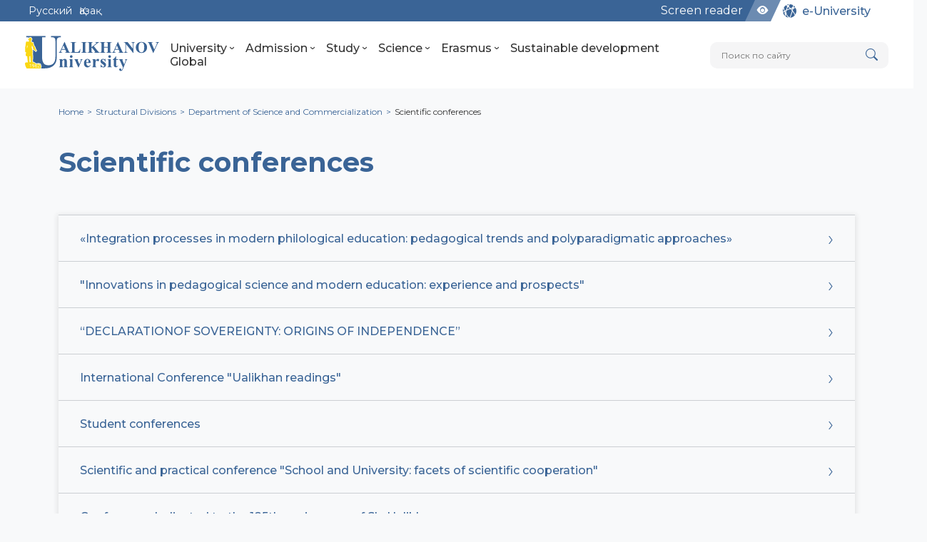

--- FILE ---
content_type: text/html; charset=utf-8
request_url: https://shokan.edu.kz/en/departments/departament-nauki-i-kommercializacii-tehnologii/nauchnye-konferencii/
body_size: 72457
content:




<!DOCTYPE html>
<html lang="en">
    <head>
        <meta charset="UTF-8">
        <meta http-equiv="X-UA-Compatible" content="IE=edge">
        <meta name="viewport" content="width=device-width, initial-scale=1.0">
        <meta name="Author" content="Университет имени Шокана Уалиханова">
        <meta name="Copyright" content="КУ НАО Университет имени Шокана Уалиханова">
        <meta name="Address" content="Казахстан, 020000, г. Кокшетау, ул. Абая, 76">
        <meta name="description" content="Кокшетауский Университет имени Шокана Уалиханова, Kokshetau Shoqan Ualikhanov University, Шоқан Уалиханов атындағы Көкшетау университеті">
        <meta name="keywords" content="бакалавриат, магистратура, докторантура, университет, шокан уалиханов, валиханов, ualikhanov university, platonus, шокан, shoqan, образование, education">
        
        <meta property="og:locale" content="ru_RU">
        <meta property="og:type" content="article">
        <meta property="og:title" content="Scientific conferences">
        <meta property="og:description" content="Кокшетауский Университет имени Шокана Уалиханова, Kokshetau Shoqan Ualikhanov University, Шоқан Уалиханов атындағы Көкшетау университеті">
        <meta property="og:image" content="https://shokan.edu.kz/media/uploads/socialmediacontent/social-card.jpg">
        <meta property="og:url" content="http://shokan.edu.kz/">
        
        
            <meta property="og:site_name" content="Ualikhanov University">
        
        
        
        <meta name="twitter:card" content="summary">
        <meta name="twitter:site" content="Shoqan">
        <meta name="twitter:title" content="Scientific conferences">
        <meta name="twitter:description" content="Кокшетауский Университет имени Шокана Уалиханова, Kokshetau Shoqan Ualikhanov University, Шоқан Уалиханов атындағы Көкшетау университеті">
        <meta name="twitter:image" content="https://shokan.edu.kz/media/uploads/socialmediacontent/social-card.jpg">
        

        <link rel="icon" href="/static/img/icons/favicon.e3279113e0c7.png" type="image/x-icon">

        <title>
            
            Scientific conferences
            
            
            
            - Ualikhanov University
            
        </title>

        <script defer>
            let toaster = null;
            function removeToast(e) {
                e.srcElement.parentElement.remove();
            }
            function addToast(options = {}) {
                let baseOptions = {
                    message: options.message || 'An unknown error has occurred',
                    type: options.type || null,
                    timeout: options.timeout || 0
                }

                if (!toaster) {
                    toaster = document.createElement('div');
                    toaster.id = 'toasterAlert';
                    document.body.append(toaster);
                }

                let 
                toast = document.createElement('div'),
                toastRemove = document.createElement('i');

                toast.classList.add('toastAlert');
                if (baseOptions.type) {toast.classList.add(baseOptions.type)}
                toastRemove.classList.add('bi', 'bi-plus-circle-fill');

                toast.textContent = baseOptions.message;

                toaster.append(toast);
                toast.append(toastRemove);

                toastRemove.addEventListener('click', removeToast);

                if (baseOptions.timeout && baseOptions.timeout >= 3000) {
                    setTimeout(() => {
                        toast.classList.add('fade-out');
                    }, +baseOptions.timeout - 1000);
                    setTimeout(() => {
                        toastRemove.removeEventListener('click', removeToast);
                        toast.remove();
                    }, baseOptions.timeout);
                }
            }
        </script>

        
        <link rel="preconnect" href="https://fonts.googleapis.com">
        <link rel="preconnect" href="https://fonts.gstatic.com" crossorigin>
        <link href="https://fonts.googleapis.com/css2?family=Montserrat:ital,wght@0,100;0,200;0,300;0,400;0,500;0,600;0,700;0,800;0,900;1,100;1,200;1,300;1,400;1,500;1,600;1,700;1,800;1,900&display=swap" rel="stylesheet"> 

        <!-- libs -->
        <!-- bootstrap icons --><link rel="stylesheet" href="/static/libs/bootstrap-icons/bootstrap-icons.966e172f3868.css">
        <!-- bootstrap --><link rel="stylesheet" href="/static/libs/bootstrap/bootstrap-grid.min.c7188b04e91a.css">
        <!-- glightbox --><link rel="stylesheet" href="/static/libs/glightbox/glightbox.min.9b438b29cef1.css">
        <!-- glightbox --><script src="/static/libs/glightbox/glightbox.min.2b4c8cbaade2.js"></script>
        <!-- swiper --><link rel="stylesheet" href="/static/libs/swiper/swiper-bundle.min.951eae8c8a44.css">
        <!-- swiper --><script src="/static/libs/swiper/swiper-bundle.min.8885cce09b0c.js"></script>

        <!-- global css -->
        <link rel="stylesheet" href="/static/css/global.61c902b17921.css">
        <link rel="stylesheet" href="/static/css/includes/header.e74699e9d82f.css">
        <link rel="stylesheet" href="/static/css/includes/footer.6fe30348742b.css">

        <!-- secondary css -->
        <link rel="stylesheet" href="/static/css/components/ui-components.5f4d1b54e836.css">
        <link rel="stylesheet" href="/static/css/components/ui-blocks.551b871152bb.css">
        <link rel="stylesheet" href="/static/css/components/streamblocks.38dca08fe29f.css">
        <link rel="stylesheet" href="/static/css/components/sliders.a223086e90ce.css">
        <link rel="stylesheet" href="/static/css/components/table.077b83d5cbc4.css">

        
    <link rel="stylesheet" href="/static/news/css/news.e6a181d60c5d.css">
<style>
p {
    text-align: justify;
}
</style>

    </head>

    <body class="">
        

        


<header class="main_header">
    <div class="up_bar">
        <div class="up_bar-wrapper d-flex justify-content-between">

            



<div class="language_selector d-flex">
    
        

        
            

            
                <div class="language_ru">
                    <a 
                        href="/ru/departments/departament-nauki-i-kommercializacii-tehnologii/nauchnye-konferencii/"
                    >
                        Русский
                    </a>
                </div>
            
        
            

            
                <div class="language_kk">
                    <a 
                        href="/kk/departments/departament-nauki-i-kommercializacii-tehnologii/nauchnye-konferencii/"
                    >
                        Қазақ
                    </a>
                </div>
            
        
            

            
        
    
</div>

    
            <div class="upbar_buttons d-flex">

                <!-- <a class="up_bar_link" href="#">Контакты</a> -->
                <div>
                    
                        <a class="screen_reader_tq" href="https://screenreader.tilqazyna.kz/" target="_blank">Screen reader</a>
                    
                </div>
                <div id="blind_run" class="upbar_btn_wrpr eye_button">
                    <a ><i class="bi bi-eye-fill"></i></a>
                    <span class="upbar_btn_bg"></span>
                </div>
                <div class="upbar_btn_wrpr e_university">
                    <a 
                        href="
                            
                                /en/e-university/
                            
                        " 
                        class="d-flex" 
                        style="align-items: center;"
                    >
                        <img 
                            src="/static/img/icons/e-university.7a46a3372f39.svg"
                            alt="e-University"
                            class="me-2"
                            style="max-width: 20px; max-height: 20px;"
                            loading="lazy"
                        >
                        
                        <p>e-University</p>
                    </a>
                    <span class="upbar_btn_bg"></span>
                </div>
            </div>
        </div>
        <span class="up_bar_bg"></span>
    </div>
    <div class="wrapper_header">

        
<style>
a.logo-full svg .alikhanov,
a.logo-full svg .niversity,
a.logo-full svg .ulogo{
  fill: rgb(var(--main-color), 1);
}
a.logo-full svg .shoqan{
  fill: rgb(var(--gold-color), 1);
}
</style>

<a class="logo-full" href="/en">
  <svg width="192" height="50" viewBox="0 0 192 50" fill="none" xmlns="http://www.w3.org/2000/svg">
    <g>
    <g class="alikhanov">
    <path fill-rule="evenodd" clip-rule="evenodd" d="M57.7655 19.5531H52.4073L51.7694 21.0273C51.6625 21.2869 51.5861 21.5122 51.5327 21.7032C51.4829 21.8904 51.4563 22.0737 51.4563 22.2417C51.4563 22.6657 51.6281 22.9789 51.968 23.1813C52.1704 23.292 52.6669 23.3799 53.4575 23.4486V23.8611H48.4124V23.4486C48.9508 23.3646 49.39 23.1431 49.7377 22.7803C50.0852 22.4213 50.5243 21.6536 51.0514 20.4811L56.4786 8.37036H56.6923L62.1615 20.8172C62.677 21.9897 63.1087 22.7306 63.4486 23.0477C63.6968 23.2691 64.0559 23.4028 64.5256 23.4486V23.8611H57.1927V23.4486H57.4944C58.0788 23.4486 58.4912 23.3684 58.7281 23.2042C58.8923 23.0821 58.9762 22.9139 58.9762 22.6886C58.9762 22.5626 58.9534 22.425 58.9075 22.2761C58.8999 22.2112 58.7891 21.9324 58.5715 21.4397L57.7655 19.5531ZM57.3874 18.728L55.1189 13.4766L52.7662 18.728H57.3874ZM79.2373 18.5333L78.6644 23.8611H65.194V23.4486H65.6943C66.122 23.4486 66.4734 23.3684 66.7561 23.2119C66.9432 23.1163 67.0922 22.9369 67.203 22.6772C67.2832 22.49 67.3251 22.0203 67.3251 21.2679V11.2845C67.3251 10.5015 67.287 10.0164 67.2068 9.82546C67.1304 9.6345 66.9623 9.4665 66.7064 9.32137C66.4505 9.1762 66.1144 9.10363 65.6943 9.10363H65.194V8.69112H73.2831V9.10363H72.6186C72.1946 9.10363 71.8394 9.18001 71.553 9.33658C71.3735 9.43591 71.2207 9.61544 71.0909 9.8752C71.0107 10.0624 70.9687 10.5321 70.9687 11.2845V20.9547C70.9687 21.7224 71.0145 22.2151 71.1023 22.4327C71.1939 22.6466 71.3696 22.807 71.6294 22.9139C71.8089 22.9789 72.2595 23.0133 72.9853 23.0133H74.2494C75.0743 23.0133 75.7465 22.8719 76.2735 22.5932C76.8006 22.3143 77.2589 21.8713 77.6523 21.2603C78.0418 20.653 78.4199 19.744 78.7752 18.5333H79.2373ZM88.453 23.4486V23.8611H80.5244V23.4486H81.0247C81.4524 23.4486 81.8039 23.3684 82.0864 23.2119C82.2736 23.1163 82.4225 22.9369 82.5333 22.6772C82.6135 22.49 82.6555 22.0203 82.6555 21.2679V11.2845C82.6555 10.5015 82.6173 10.0164 82.5371 9.82546C82.4607 9.6345 82.2926 9.4665 82.0368 9.32137C81.7809 9.1762 81.4448 9.10363 81.0247 9.10363H80.5244V8.69112H88.453V9.10363H87.9489C87.5212 9.10363 87.166 9.18001 86.8834 9.33658C86.7038 9.43591 86.551 9.61544 86.4212 9.8752C86.3411 10.0624 86.2991 10.5321 86.2991 11.2845V21.2679C86.2991 22.0507 86.3411 22.5358 86.4289 22.723C86.5129 22.9063 86.681 23.0781 86.9292 23.2348C87.1889 23.376 87.5288 23.4486 87.9489 23.4486H88.453ZM98.5166 14.4964L103.856 21.1761C104.608 22.1157 105.258 22.7535 105.8 23.0896C106.197 23.3302 106.613 23.4486 107.056 23.4486V23.8611H99.1583V23.4486C99.6433 23.4028 99.9603 23.3226 100.113 23.2119C100.266 23.1011 100.342 22.9635 100.342 22.7993C100.342 22.4862 99.9985 21.8942 99.311 21.0311L95.8242 16.6543L95.2627 17.124V21.2679C95.2627 22.0507 95.3085 22.5396 95.3963 22.7383C95.4881 22.9369 95.6598 23.1049 95.9082 23.2424C96.1603 23.3799 96.5726 23.4486 97.1417 23.4486V23.8611H89.488V23.4486H89.9883C90.4162 23.4486 90.7675 23.3684 91.0501 23.2119C91.2372 23.1163 91.3862 22.9369 91.497 22.6772C91.5771 22.49 91.6191 22.0203 91.6191 21.2679V11.2845C91.6191 10.5015 91.581 10.0164 91.5008 9.82546C91.4244 9.6345 91.2564 9.4665 91.0004 9.32137C90.7445 9.1762 90.4084 9.10363 89.9883 9.10363H89.488V8.69112H97.0271V9.10363C96.5001 9.10363 96.1067 9.18001 95.8546 9.32895C95.6676 9.42452 95.5148 9.60011 95.3963 9.85224C95.3085 10.0318 95.2627 10.5091 95.2627 11.2845V16.005L100.9 11.4525C101.683 10.8262 102.076 10.3181 102.076 9.93243C102.076 9.64984 101.916 9.42452 101.595 9.2602C101.496 9.21441 101.354 9.18001 101.163 9.14955C100.972 9.11897 100.709 9.10363 100.373 9.10363V8.69112H106.293V9.10363C106.033 9.10363 105.804 9.12659 105.605 9.1762C105.406 9.22593 105.219 9.29837 105.04 9.39394C104.75 9.53525 104.058 10.0508 102.958 10.9368L98.5166 14.4964ZM113.064 16.5741V21.2679C113.064 22.0507 113.106 22.5358 113.194 22.723C113.278 22.9101 113.446 23.0781 113.694 23.2348C113.954 23.376 114.294 23.4486 114.714 23.4486H115.218V23.8611H107.289V23.4486H107.79C108.217 23.4486 108.569 23.3684 108.851 23.2119C109.039 23.1163 109.188 22.9369 109.298 22.6772C109.379 22.49 109.421 22.0203 109.421 21.2679V11.2845C109.421 10.5015 109.382 10.0164 109.302 9.82546C109.226 9.6345 109.058 9.4665 108.802 9.32137C108.546 9.1762 108.21 9.10363 107.79 9.10363H107.289V8.69112H115.218V9.10363H114.714C114.286 9.10363 113.931 9.18382 113.648 9.34052C113.469 9.43591 113.316 9.61544 113.186 9.8752C113.106 10.0624 113.064 10.5321 113.064 11.2883V15.5887H118.449V11.2883C118.449 10.5053 118.411 10.0164 118.331 9.82546C118.254 9.6345 118.086 9.4665 117.83 9.32137C117.575 9.1762 117.235 9.10363 116.811 9.10363H116.318V8.69112H124.224V9.10363H123.731C123.296 9.10363 122.941 9.18001 122.673 9.33658C122.494 9.43591 122.341 9.61544 122.215 9.8752C122.135 10.0624 122.093 10.5321 122.093 11.2845V21.2679C122.093 22.0507 122.131 22.5358 122.211 22.723C122.287 22.9063 122.455 23.0781 122.719 23.2348C122.979 23.376 123.315 23.4486 123.731 23.4486H124.224V23.8611H116.318V23.4486H116.811C117.246 23.4486 117.601 23.3684 117.869 23.2119C118.048 23.1163 118.201 22.9369 118.327 22.6772C118.407 22.49 118.449 22.0203 118.449 21.2679V16.5741H113.064ZM134.165 19.5531H128.807L128.169 21.0273C128.062 21.2869 127.986 21.5122 127.932 21.7032C127.883 21.8904 127.856 22.0737 127.856 22.2417C127.856 22.6657 128.028 22.9789 128.368 23.1813C128.57 23.292 129.066 23.3799 129.857 23.4486V23.8611H124.812V23.4486C125.35 23.3646 125.79 23.1431 126.137 22.7803C126.485 22.4213 126.924 21.6536 127.451 20.4811L132.878 8.37036H133.092L138.561 20.8172C139.077 21.9897 139.508 22.7306 139.848 23.0477C140.096 23.2691 140.455 23.4028 140.925 23.4486V23.8611H133.592V23.4486H133.894C134.478 23.4486 134.891 23.3684 135.128 23.2042C135.292 23.0821 135.376 22.9139 135.376 22.6886C135.376 22.5626 135.353 22.425 135.307 22.2761C135.299 22.2112 135.189 21.9324 134.971 21.4397L134.165 19.5531ZM133.787 18.728L131.518 13.4766L129.166 18.728H133.787ZM146.887 8.69112L154.38 18.098V11.5746C154.38 10.6581 154.25 10.0432 153.987 9.73003C153.636 9.31374 153.032 9.10363 152.18 9.10363V8.69112H157.199V9.10363C156.557 9.18772 156.126 9.29078 155.912 9.41689C155.694 9.54669 155.518 9.76061 155.385 10.0662C155.266 10.3793 155.205 10.8834 155.205 11.5785V24.2048H154.823L144.573 11.5785V21.2221C144.573 22.0967 144.775 22.6848 145.18 22.9903C145.585 23.2959 146.043 23.4486 146.551 23.4486H146.91V23.8611H141.502V23.4486C142.334 23.4486 142.915 23.2768 143.247 22.9331C143.58 22.5894 143.748 22.0203 143.748 21.2221V10.5129L143.423 10.112C143.114 9.71469 142.831 9.45116 142.567 9.31756C142.434 9.24876 142.285 9.19534 142.121 9.16095C141.956 9.12278 141.75 9.10363 141.502 9.10363V8.69112H146.887ZM166.579 8.48495C167.824 8.48495 168.932 8.65295 169.902 8.99286C170.868 9.33276 171.723 9.86745 172.461 10.597C173.977 12.0979 174.733 13.9693 174.733 16.2226C174.733 18.1438 174.172 19.8356 173.045 21.2984C171.552 23.2348 169.443 24.2048 166.724 24.2048C163.993 24.2048 161.881 23.2806 160.392 21.432C159.212 19.9694 158.623 18.2392 158.623 16.2342C158.623 13.9885 159.387 12.1131 160.915 10.6084C161.664 9.87901 162.504 9.34052 163.443 9.00057C164.387 8.65685 165.429 8.48495 166.579 8.48495ZM166.713 9.19534C165.322 9.19534 164.265 9.90184 163.543 11.3189C162.951 12.4951 162.657 14.1641 162.657 16.3258C162.657 18.919 163.111 20.8324 164.024 22.0623C164.65 22.9254 165.54 23.357 166.69 23.357C167.457 23.357 168.103 23.1699 168.615 22.7993C169.26 22.3373 169.768 21.5734 170.138 20.5079C170.513 19.4423 170.7 18.0788 170.7 16.4174C170.7 14.397 170.513 12.8923 170.138 11.907C169.768 10.9178 169.287 10.2189 168.706 9.81022C168.122 9.40156 167.457 9.19534 166.713 9.19534ZM191.87 8.69112V9.10363C191.316 9.19534 190.823 9.48933 190.392 9.98974C190.094 10.3449 189.628 11.2233 188.994 12.6174L183.765 24.2048H183.399L178.193 12.1475C177.888 11.4295 177.628 10.8528 177.41 10.4175C177.196 9.98203 177.036 9.70325 176.929 9.5849C176.73 9.33657 176.329 9.1762 175.734 9.10363V8.69112H183.024V9.10363H182.776C182.112 9.10363 181.661 9.18382 181.42 9.3481C181.245 9.46269 181.161 9.62688 181.161 9.8408C181.161 9.98974 181.191 10.1502 181.249 10.3219C181.279 10.4137 181.344 10.5741 181.439 10.8032C181.535 11.0362 181.672 11.3608 181.852 11.7886L185.083 19.3353L188.089 12.6174C188.429 11.8496 188.646 11.3149 188.734 11.0094C188.826 10.7077 188.868 10.4633 188.868 10.28C188.868 10.0546 188.814 9.85982 188.704 9.69186C188.589 9.52373 188.413 9.39012 188.169 9.2946C187.848 9.16857 187.424 9.10363 186.897 9.10363V8.69112H191.87Z" />
    </g>
    <g class="niversity">
    <path fill-rule="evenodd" clip-rule="evenodd" d="M53.4793 33.0535V34.5403C54.0547 33.9187 54.6132 33.4567 55.1634 33.1586C55.7137 32.8604 56.2975 32.7134 56.919 32.7134C57.6498 32.7134 58.2629 32.9191 58.7586 33.3266C59.2541 33.738 59.5859 34.2547 59.7581 34.8763C59.8883 35.376 59.9555 36.2748 59.9555 37.5726V42.0498C59.9555 42.9401 60.0353 43.4944 60.1949 43.7087C60.3545 43.9229 60.6863 44.0572 61.1903 44.116V44.557H55.3692V44.116C55.806 44.0657 56.1169 43.8851 56.3058 43.5742C56.373 43.465 56.4192 43.2929 56.4528 43.0577C56.4865 42.8182 56.5032 42.4822 56.5032 42.0455V36.93C56.5032 36.0018 56.4655 35.4097 56.394 35.1577C56.3185 34.9015 56.1925 34.7083 56.0118 34.5739C55.8355 34.4354 55.6422 34.368 55.4364 34.368C54.7434 34.368 54.0924 34.872 53.4793 35.8843V42.0455C53.4793 42.9064 53.5591 43.4482 53.7145 43.6709C53.8699 43.8934 54.1681 44.0404 54.6132 44.116V44.557H48.7922V44.116C49.2752 44.0657 49.6154 43.9102 49.8212 43.6457C49.9597 43.465 50.027 42.9317 50.027 42.0455V35.5483C50.027 34.6789 49.9514 34.1413 49.7961 33.9313C49.6406 33.7214 49.3046 33.5827 48.7922 33.5071V33.0535H53.4793ZM66.1923 27.4719C66.7173 27.4719 67.1668 27.6567 67.5405 28.0304C67.9143 28.4042 68.0991 28.8537 68.0991 29.3787C68.0991 29.8993 67.9143 30.3447 67.5405 30.7184C67.1668 31.0921 66.7173 31.277 66.1923 31.277C65.68 31.277 65.239 31.0921 64.861 30.7226C64.4831 30.353 64.294 29.9078 64.294 29.3787C64.294 28.8704 64.4787 28.4252 64.8525 28.0431C65.2264 27.6609 65.6715 27.4719 66.1923 27.4719ZM67.9228 33.0409V42.1589C67.9228 42.9779 68.0151 43.4987 68.2041 43.7212C68.3049 43.8389 68.4477 43.9312 68.6324 43.9984C68.8214 44.0699 69.0483 44.1034 69.3087 44.1034V44.557H63.0844V44.1034C63.5716 44.1034 63.9496 43.9564 64.2226 43.6624C64.3864 43.4734 64.4704 42.9694 64.4704 42.1589V35.439C64.4704 34.62 64.378 34.1035 64.1932 33.8894C64.0084 33.6751 63.6387 33.5449 63.0844 33.4945V33.0409H67.9228ZM76.2469 44.8847L72.3704 35.9683C72.1226 35.4013 71.921 34.9645 71.7573 34.662C71.5683 34.3177 71.4045 34.0741 71.2743 33.9229C71.0936 33.7214 70.8165 33.5744 70.4385 33.4945V33.0409H76.5619V33.4945C76.1671 33.4945 75.8983 33.5659 75.7555 33.7046C75.554 33.8767 75.4531 34.0909 75.4531 34.347C75.4531 34.5109 75.4952 34.7209 75.5792 34.9813C75.659 35.2417 75.8017 35.5986 75.9991 36.0606L77.9142 40.395L79.422 36.657C79.8504 35.586 80.0647 34.83 80.0647 34.3849C80.0647 34.137 79.968 33.9271 79.779 33.7549C79.59 33.5827 79.275 33.4945 78.8299 33.4945V33.0409H82.5846V33.4987C82.2318 33.5491 81.9419 33.6835 81.7109 33.906C81.4799 34.1287 81.1313 34.7838 80.6651 35.8717L76.8265 44.8847H76.2469ZM94.025 38.4084H87.7001C87.7001 39.135 87.8051 39.8027 88.0192 40.4075C88.2334 41.0165 88.5358 41.5499 88.9222 42.0034C89.4892 42.6797 90.1696 43.0199 90.9676 43.0199C91.4548 43.0199 91.8999 42.8854 92.3074 42.6209C92.7147 42.3521 93.1474 41.8649 93.6093 41.1551L94.025 41.4239C93.4077 42.6754 92.7189 43.5659 91.9588 44.0908C91.1944 44.62 90.3208 44.8847 89.3338 44.8847C87.6371 44.8847 86.3435 44.2294 85.4573 42.9191C84.7517 41.8564 84.399 40.5461 84.399 38.988C84.399 37.0728 84.9197 35.5483 85.9571 34.4143C86.9944 33.2804 88.2124 32.7134 89.6068 32.7134C90.7618 32.7134 91.7739 33.1921 92.6349 34.1539C93.0759 34.6495 93.4204 35.25 93.6639 35.9556C93.9033 36.6613 94.025 37.4803 94.025 38.4084ZM91.0011 37.5768C91.0011 36.2748 90.9298 35.3719 90.7911 34.8763C90.6526 34.3807 90.4258 34.0027 90.115 33.7424C89.9428 33.5954 89.7118 33.5197 89.422 33.5197C89.0147 33.5197 88.666 33.7297 88.3762 34.1455C87.8932 34.8763 87.6497 35.8758 87.6497 37.1484V37.5768H91.0011ZM100.875 33.0535V35.6616C101.635 34.473 102.303 33.6835 102.87 33.2971C103.437 32.9066 103.991 32.7134 104.533 32.7134C104.983 32.7134 105.348 32.8561 105.625 33.1376C105.902 33.4189 106.045 33.8179 106.045 34.3345C106.045 34.8637 105.911 35.2878 105.646 35.5986C105.377 35.9095 105.058 36.0648 104.68 36.0648C104.256 36.0648 103.878 35.9263 103.55 35.6448L102.988 35.1787C102.912 35.1283 102.82 35.1073 102.706 35.1073C102.467 35.1073 102.24 35.1955 102.03 35.376C101.711 35.6365 101.455 36.0355 101.27 36.5688C101.005 37.3711 100.875 38.2488 100.875 39.198V41.8396V42.5284C100.875 43.0072 100.904 43.3054 100.963 43.4272C101.06 43.6499 101.207 43.8137 101.396 43.9187C101.497 43.969 101.631 44.011 101.803 44.0489C101.98 44.0867 102.173 44.1034 102.387 44.1034V44.557H96.1628V44.1034C96.4022 44.1034 96.6038 44.0699 96.7759 43.9984C96.9439 43.9312 97.0784 43.8304 97.1749 43.696C97.3556 43.4524 97.4479 42.8351 97.4479 41.8396V35.4853C97.4479 34.8133 97.4144 34.3975 97.3472 34.2337C97.2757 34.0111 97.1582 33.8473 97.0028 33.7424C96.8474 33.6331 96.5659 33.5576 96.1628 33.5071V33.0535H100.875ZM115.167 32.7134L115.352 36.6444H114.932C114.441 35.5063 113.92 34.7167 113.37 34.2799C113.097 34.0699 112.832 33.9103 112.576 33.8054C112.316 33.7004 112.047 33.6457 111.77 33.6457C111.434 33.6457 111.148 33.7591 110.909 33.9817C110.669 34.2085 110.552 34.4688 110.552 34.7629C110.552 34.9897 110.631 35.2039 110.799 35.4013C111.068 35.7456 111.803 36.321 113.004 37.1316C114.21 37.938 114.999 38.631 115.381 39.2022C115.764 39.7775 115.953 40.4117 115.953 41.1046C115.953 41.7431 115.793 42.3689 115.474 42.982C115.155 43.5952 114.701 44.0657 114.113 44.3932C113.525 44.7208 112.887 44.8847 112.19 44.8847C111.656 44.8847 110.921 44.7167 109.985 44.3849C109.854 44.3387 109.758 44.305 109.691 44.2882C109.623 44.2757 109.556 44.263 109.481 44.2547C109.212 44.2547 108.985 44.4647 108.805 44.8847H108.397L108.2 40.752H108.62C108.989 41.8186 109.493 42.6167 110.132 43.15C110.774 43.6834 111.383 43.9522 111.967 43.9522C112.37 43.9522 112.694 43.8304 112.937 43.5827C113.185 43.3391 113.307 43.0492 113.307 42.7132C113.307 42.3269 113.185 41.9909 112.937 41.7011C112.694 41.4113 112.143 40.9745 111.291 40.395C110.035 39.534 109.224 38.8745 108.855 38.4084C108.313 37.7447 108.04 37.0056 108.04 36.1866C108.04 35.292 108.351 34.4941 108.964 33.7801C109.581 33.0704 110.463 32.7134 111.61 32.7134C112.232 32.7134 112.836 32.8561 113.42 33.1417C113.639 33.2677 113.819 33.3266 113.962 33.3266C114.109 33.3266 114.222 33.3014 114.306 33.2426C114.386 33.1837 114.533 33.0074 114.747 32.7134H115.167ZM121.118 27.4719C121.643 27.4719 122.093 27.6567 122.467 28.0304C122.84 28.4042 123.025 28.8537 123.025 29.3787C123.025 29.8993 122.84 30.3447 122.467 30.7184C122.093 31.0921 121.643 31.277 121.118 31.277C120.606 31.277 120.165 31.0921 119.787 30.7226C119.409 30.353 119.22 29.9078 119.22 29.3787C119.22 28.8704 119.405 28.4252 119.779 28.0431C120.152 27.6609 120.598 27.4719 121.118 27.4719ZM122.849 33.0409V42.1589C122.849 42.9779 122.941 43.4987 123.13 43.7212C123.231 43.8389 123.374 43.9312 123.559 43.9984C123.748 44.0699 123.974 44.1034 124.235 44.1034V44.557H118.011V44.1034C118.498 44.1034 118.876 43.9564 119.149 43.6624C119.313 43.4734 119.397 42.9694 119.397 42.1589V35.439C119.397 34.62 119.304 34.1035 119.119 33.8894C118.935 33.6751 118.565 33.5449 118.011 33.4945V33.0409H122.849ZM130.53 28.8327V33.0409H133.26V34.2505H130.53V41.3609C130.53 42.0455 130.56 42.4739 130.614 42.6502C130.673 42.8267 130.782 42.9862 130.946 43.1249C131.106 43.2382 131.249 43.297 131.379 43.297C131.904 43.297 132.408 42.8939 132.891 42.0874L133.26 42.3563C132.593 43.9229 131.513 44.7082 130.022 44.7082C129.291 44.7082 128.674 44.5067 128.174 44.0992C127.675 43.6919 127.347 43.2382 127.2 42.7384C127.12 42.4319 127.078 41.6759 127.078 40.4705V34.2505H125.579V33.822C126.616 33.0997 127.49 32.3438 128.204 31.5458C128.918 30.752 129.556 29.849 130.123 28.8327H130.53ZM140.278 45.0317L136.561 36.489C136.007 35.1996 135.591 34.4059 135.322 34.1119C135.075 33.822 134.756 33.6164 134.361 33.4945V33.0409H140.459V33.4945C140.077 33.4945 139.8 33.5701 139.632 33.7171C139.459 33.8641 139.375 34.0364 139.375 34.2337C139.375 34.5613 139.581 35.1787 139.993 36.0816L141.958 40.5882L143.302 37.1106C143.794 35.8675 144.037 35.0023 144.037 34.5193C144.037 34.2295 143.932 33.99 143.726 33.7885C143.626 33.7004 143.483 33.6289 143.302 33.5744C143.118 33.5197 142.899 33.4945 142.651 33.4945V33.0409H146.507V33.4987C146.137 33.5323 145.835 33.6709 145.6 33.9229C145.36 34.1749 144.961 35.0317 144.394 36.4974L141.114 45.0232C140.299 47.1441 139.682 48.4545 139.275 48.9669C138.708 49.6557 138.002 50 137.15 50C136.477 50 135.927 49.8026 135.503 49.412C135.079 49.0215 134.865 48.5511 134.865 48.0009C134.865 47.5221 135.012 47.1274 135.301 46.8166C135.595 46.5016 135.952 46.3461 136.381 46.3461C136.784 46.3461 137.116 46.4806 137.376 46.7536C137.633 47.0266 137.763 47.4298 137.763 47.9631C137.763 48.2739 137.796 48.4714 137.859 48.5637C137.926 48.656 138.023 48.7065 138.153 48.7149C138.359 48.7149 138.565 48.5973 138.775 48.3579C139.086 48.0219 139.468 47.2324 139.926 45.9933L140.278 45.0317Z"/>
    </g>
    <g class="ulogo">
    <path class="U_" fill-rule="evenodd" clip-rule="evenodd" d="M29.254 0.000128904V1.68865H24.4482V29.2936C24.4482 31.0145 24.5558 32.5411 24.7833 33.8724C24.9997 35.204 25.3245 36.3409 25.7465 37.2821C26.1684 38.2239 26.667 39.0037 27.2518 39.6209C27.8253 40.238 28.4749 40.6923 29.1891 40.9847C29.8712 41.2769 30.6178 41.4936 31.4191 41.623C32.2092 41.7646 33.0539 41.8294 33.9308 41.8294C34.6453 41.8294 35.3596 41.7534 36.0737 41.5914C36.7882 41.4397 37.5033 41.2121 38.2174 40.9198C38.9326 40.6275 39.6035 40.1835 40.2198 39.5994C40.8479 39.0037 41.4326 38.2571 41.9851 37.3476C43.024 35.4639 43.5432 32.8659 43.5432 29.5535V7.27423C43.5432 6.10552 43.4247 5.14165 43.1972 4.39512C42.9591 3.63716 42.6013 3.08493 42.1145 2.72782C41.6277 2.37119 41.0865 2.11122 40.4907 1.93758C39.8957 1.7756 39.2241 1.68865 38.4773 1.68865H37.3082V0.000128904H51.338V1.68865H50.5581C49.8439 1.68865 49.1944 1.7756 48.5985 1.93758C48.0145 2.11122 47.4733 2.37119 46.9858 2.72782C46.4992 3.08493 46.1308 3.63716 45.8708 4.39512C45.622 5.14165 45.4925 6.10552 45.4925 7.27423V29.3583C45.4925 33.1259 44.9077 36.178 43.7383 38.5169C43.1211 39.6532 42.418 40.6598 41.638 41.5149C40.8479 42.3817 39.9707 43.0957 38.9967 43.6475C37.9899 44.2322 36.9833 44.7198 35.9656 45.0982C34.9376 45.4878 33.8985 45.7588 32.827 45.9208C31.7549 46.0835 30.6502 46.2028 29.5353 46.2676C28.4092 46.3435 27.2724 46.3775 26.136 46.3758L23.1741 46.3715L23.9144 42.5608L23.2265 42.5741C23.2931 42.3032 23.3284 42.0243 23.3284 41.7395C23.3284 41.2359 23.1685 40.762 22.9118 40.3328C22.6429 39.883 22.27 39.5191 21.8122 39.2637C21.3631 39.0131 20.8669 38.8852 20.3527 38.8852C20.1919 38.8852 20.0333 38.8971 19.8778 38.9208V38.8852H18.2814C17.6832 38.8852 17.0968 38.9784 16.5392 39.1771L16.232 39.0532C15.883 38.9123 15.7211 38.8561 15.4753 38.8182C15.1435 38.4386 14.6458 38.1378 14.2807 37.9063C14.0447 37.7568 13.5434 37.4758 13.3227 37.2819L13.1405 36.9417L11.7527 36.8435C11.6787 36.7843 11.5969 36.7369 11.5089 36.6998C11.5183 36.4031 11.5257 36.1069 11.5282 35.8095C11.5336 35.1645 11.5273 34.5202 11.5588 33.8756C11.5901 33.2357 11.6612 32.6008 11.7187 31.963C11.7682 31.4127 11.8048 30.862 11.8307 30.3101C11.8565 29.7631 11.8609 29.2497 11.8007 28.7035C11.731 28.0698 11.6009 27.4413 11.5115 26.8099C11.4393 26.2996 11.3886 25.7696 11.3984 25.2538C11.4066 24.8209 11.4671 24.3975 11.5168 23.9684C11.5743 23.4713 11.6208 22.967 11.6365 22.4667C11.6508 22.0091 11.6352 21.5545 11.5581 21.1026C11.4961 20.7397 11.3911 20.3946 11.3158 20.0368C11.2713 19.8259 11.2426 19.6119 11.2149 19.3979C11.3494 19.5016 11.4845 19.5963 11.6328 19.6892C11.8631 19.8334 12.1039 19.9636 12.3354 20.105C12.3486 20.1402 12.364 20.1754 12.3814 20.211C12.4472 20.3446 12.5283 20.4464 12.6171 20.5627C12.7452 20.7304 12.8594 20.8569 13.0463 20.9686C13.2144 21.0691 13.4148 21.1365 13.6062 21.177C13.6952 21.1959 13.7829 21.206 13.8687 21.2062C13.9815 21.342 14.0927 21.4796 14.2046 21.6153C14.4074 21.8615 14.6115 22.1132 14.8239 22.351C15.3007 22.8853 15.9602 22.9086 16.4002 22.3149C16.5441 22.1206 16.6786 21.9126 16.8124 21.7111C16.9371 21.5235 17.0798 21.3188 17.1574 21.1073C17.3375 20.6159 17.1407 20.2091 16.7699 19.8898C16.5796 19.7258 16.3745 19.57 16.1733 19.4173C16.172 19.3141 16.1616 19.2108 16.1419 19.1094C16.1199 18.996 16.0857 18.888 16.0518 18.778C15.9804 18.5462 15.8963 18.3334 15.7944 18.1127C15.6249 17.746 15.4378 17.3896 15.2941 17.011C15.1541 16.6423 15.0643 16.2644 14.9505 15.8884C14.8635 15.6011 14.7603 15.3278 14.6246 15.06C14.5036 14.8216 14.3678 14.6067 14.1748 14.4194C14.0398 14.2883 13.9017 14.1975 13.7527 14.093C13.6967 13.9745 13.6493 13.83 13.6091 13.7165C13.4931 13.3876 13.3851 13.0542 13.2535 12.7312C13.1723 12.5318 13.06 12.332 12.9855 12.1376C12.9578 12.065 12.9471 11.926 12.9351 11.8489C12.8893 11.555 12.8299 11.259 12.7497 10.9727C12.6936 10.7719 12.617 10.5739 12.5569 10.3764C12.5737 10.3061 12.5837 10.233 12.5884 10.1548C12.5993 9.97099 12.588 9.73861 12.5537 9.55813C12.495 9.24742 12.3385 8.99139 12.0638 8.82668C11.9874 8.78076 11.9088 8.74787 11.8291 8.70953C11.6113 8.60478 11.4115 8.52754 11.1753 8.46884C10.8914 8.39822 10.6029 8.36322 10.3187 8.30083C10.1651 8.26709 10.0396 8.21319 9.89323 8.15817C9.82751 8.13335 9.75802 8.10918 9.68788 8.08435C9.68875 8.07733 9.68918 8.07049 9.68962 8.06347C9.70985 7.81848 9.69646 7.54425 9.62221 7.30971C9.58768 7.2008 9.53929 7.09726 9.47838 7.00208C9.54163 6.92041 9.59886 6.83407 9.65791 6.74652C9.79766 6.53935 9.93716 6.33197 10.0731 6.12233C10.2345 5.87379 10.3664 5.64709 10.4453 5.35874C10.5159 5.10097 10.5368 4.82981 10.5467 4.56373C10.5552 4.33113 10.5568 4.0952 10.5046 3.86715C10.4391 3.58019 10.3054 3.37536 10.1214 3.15061C9.9885 2.98841 9.84211 2.83032 9.71505 2.6647C9.71115 2.65929 9.70656 2.65361 9.7024 2.64785C9.69477 2.63031 9.68702 2.61285 9.67857 2.59543C9.60536 2.4451 9.50394 2.3202 9.38848 2.20111C9.27563 2.0847 9.14987 1.96973 9.02107 1.87113C8.80286 1.70412 8.58547 1.60808 8.31249 1.56081C8.06261 1.51745 7.78825 1.51428 7.5349 1.52065C7.2926 1.5268 7.02613 1.5414 6.78824 1.58711C6.54278 1.63411 6.37686 1.71235 6.18013 1.85895C6.09223 1.92441 6.00221 1.98732 5.91084 2.04784C5.69276 2.19227 5.50547 2.32683 5.31572 2.51056C5.14872 2.67241 4.99241 2.85233 4.84295 3.03359L4.8319 1.68852H1.89258V0L29.254 0.000128904ZM10.5011 16.6313C10.5041 16.6031 10.508 16.5748 10.5128 16.5468C10.494 16.5115 10.4752 16.4763 10.4566 16.4413C10.4697 16.5053 10.4846 16.5686 10.5011 16.6313ZM4.84455 7.01351L4.84477 6.8498C4.86504 6.85339 4.88566 6.85656 4.90667 6.85929C4.92643 6.86184 4.94636 6.86405 4.96624 6.86604C4.93063 6.91292 4.89905 6.96244 4.87167 7.01438L4.8686 7.01425L4.84455 7.01351Z"/>
    <g class="shoqan">
    <path fill-rule="evenodd" clip-rule="evenodd" d="M0.9163 37.8122H0.91669L0.860802 38.6171L0.252429 38.5271C-0.0815846 39.3484 0.0170146 38.3219 0.00414786 39.2633C0.00349803 39.316 0.0803952 39.9432 0.0962512 40.1225C0.112064 40.2993 0.125712 40.4601 0.137236 40.6097C0.182811 40.8894 0.232154 41.165 0.284487 41.4375C0.679282 43.1752 1.39796 44.808 2.44029 46.3358L6.04335 46.4714H10.3527V46.4979H11.0896C11.2556 46.4979 11.421 46.4893 11.5854 46.4714H16.0729L16.0859 46.439C16.1342 46.4468 16.1831 46.4533 16.2324 46.4584C16.3754 46.4847 16.522 46.4979 16.6713 46.4979C17.0982 46.4979 17.5002 46.3773 17.8642 46.1547C17.8985 46.1337 17.932 46.1119 17.9649 46.0895V46.3983H22.2935L22.8679 43.4412L21.8824 43.4602C21.9643 43.3404 22.0385 43.221 22.1029 43.1031C22.3337 42.6806 22.4689 42.2231 22.4689 41.7399C22.4689 41.3938 22.3499 41.0683 22.1741 40.7743C21.9823 40.4535 21.7201 40.1969 21.3936 40.0147C21.0722 39.8355 20.7209 39.7452 20.3528 39.7452C19.8594 39.7452 19.4064 39.897 19.0183 40.1922V39.7452H18.2815C17.6359 39.7452 17.0146 39.8722 16.44 40.1492C16.2569 40.1594 16.0803 40.1874 15.9117 40.2334L15.9104 39.8507C15.4487 39.6644 15.568 39.6816 14.9697 39.6268C14.9138 39.1191 12.808 38.1415 12.6068 37.7661L11.3031 37.6739C11.2988 37.6413 11.2638 37.5798 11.2438 37.548C11.2157 37.5037 11.1689 37.4802 11.0673 37.4639C10.9654 37.4477 10.809 37.4381 10.7294 37.4288C10.65 37.4196 10.6475 37.4101 10.6441 37.3961C10.6406 37.3821 10.6358 37.3633 10.6335 37.3189C10.6313 37.2744 10.6313 37.2044 10.6395 36.9751C10.6476 36.7462 10.664 36.3581 10.6686 35.8026C10.6733 35.2473 10.6665 34.5248 10.7002 33.834C10.734 33.1429 10.8087 32.4836 10.8626 31.8863C10.9163 31.2889 10.9492 30.7535 10.9721 30.2701C10.9948 29.7865 11.0076 29.3552 10.9463 28.7979C10.8849 28.241 10.7493 27.5585 10.6604 26.9307C10.5716 26.3028 10.5296 25.7298 10.5389 25.2377C10.5484 24.7455 10.6092 24.334 10.6628 23.87C10.7166 23.4059 10.7633 22.889 10.7773 22.4401C10.7914 21.9912 10.7727 21.6103 10.7108 21.2478C10.6488 20.8854 10.5436 20.5415 10.4746 20.2143C10.4058 19.887 10.3729 19.5759 10.3296 19.2556C10.2863 18.9354 10.2327 18.6055 10.1333 18.256C10.0338 17.9064 9.88897 17.5371 9.78959 17.245C9.69025 16.9525 9.63636 16.7376 9.59902 16.5342C9.56168 16.3307 9.54066 16.1389 9.57926 15.8256C9.61782 15.5124 9.71581 15.0775 9.81307 14.6553C9.90994 14.2332 10.0059 13.8242 10.0584 13.6346C10.1109 13.4453 10.1206 13.4759 10.1461 13.5243C10.1717 13.5727 10.2139 13.6389 10.256 13.7054C10.2982 13.7722 10.3403 13.8392 10.3718 13.9216C10.4033 14.0041 10.4244 14.1026 10.5167 14.3772C10.6091 14.6519 10.7727 15.1031 10.9248 15.4502C11.0767 15.7975 11.2169 16.0406 11.3 16.1961C11.3831 16.3517 11.4086 16.4195 11.4086 16.4803C11.4086 16.5411 11.3831 16.5947 11.3677 16.6556C11.3527 16.7163 11.348 16.7842 11.3573 16.8601C11.3667 16.9362 11.39 17.0205 11.4519 17.1012C11.514 17.1817 11.6145 17.2589 11.6647 17.3419C11.7149 17.425 11.7149 17.5137 11.6939 17.5852C11.6729 17.6564 11.6308 17.71 11.605 17.8423C11.5792 17.9744 11.57 18.1848 11.5478 18.2947C11.5257 18.4046 11.4906 18.4138 11.4694 18.428C11.4484 18.4418 11.4413 18.4607 11.4648 18.4898C11.4881 18.5192 11.542 18.5591 11.6297 18.6303C11.7174 18.7014 11.8389 18.8045 12.0891 18.961C12.3391 19.1176 12.718 19.3282 12.9098 19.4508C13.1015 19.5736 13.1062 19.6088 13.1108 19.6567C13.1155 19.7047 13.1202 19.7654 13.153 19.8321C13.1856 19.8985 13.2466 19.9711 13.3002 20.0412C13.354 20.1116 13.4008 20.1795 13.4873 20.2311C13.5738 20.2829 13.7 20.3188 13.7842 20.3364C13.8682 20.3544 13.9105 20.3544 13.95 20.3202C13.99 20.286 14.0274 20.2174 14.066 20.2043C14.1045 20.191 14.1443 20.2329 14.1807 20.2673C14.2168 20.3014 14.2496 20.3279 14.3584 20.4542C14.467 20.5804 14.6517 20.8066 14.868 21.069C15.0841 21.3313 15.3321 21.6298 15.4652 21.779C15.5986 21.9283 15.6172 21.9282 15.7096 21.8034C15.8021 21.6788 15.9681 21.4293 16.0965 21.2357C16.2254 21.0421 16.3163 20.9042 16.3503 20.8117C16.3841 20.7193 16.3609 20.6725 16.209 20.5415C16.0568 20.4106 15.7762 20.1956 15.5869 20.0519C15.3975 19.9081 15.2993 19.8354 15.2653 19.7853C15.2315 19.7348 15.2618 19.7068 15.2818 19.659C15.3015 19.6112 15.3111 19.5431 15.3133 19.4754C15.3155 19.4077 15.3111 19.3398 15.2981 19.2732C15.2853 19.2066 15.2642 19.1412 15.2303 19.0313C15.1965 18.9213 15.1496 18.767 15.014 18.4736C14.8784 18.1802 14.6539 17.7476 14.4904 17.3163C14.3266 16.8848 14.2237 16.4546 14.1277 16.1377C14.032 15.8211 13.9433 15.6176 13.8579 15.4493C13.7726 15.281 13.6906 15.1476 13.5761 15.0366C13.4617 14.9255 13.3143 14.8366 13.2173 14.7677C13.1202 14.6988 13.0734 14.6495 13.0174 14.5444C12.9611 14.4392 12.8957 14.2778 12.7987 14.0031C12.7016 13.7285 12.5732 13.3401 12.4575 13.0559C12.3417 12.772 12.2387 12.5918 12.1827 12.4451C12.1264 12.2985 12.1172 12.1847 12.0857 11.9813C12.054 11.7778 12.0001 11.4845 11.922 11.2047C11.8435 10.9249 11.7407 10.6584 11.6975 10.4982C11.6543 10.3382 11.6705 10.2841 11.688 10.2504C11.7057 10.2164 11.7244 10.2025 11.7303 10.1042C11.736 10.0061 11.729 9.82365 11.7092 9.71825C11.6891 9.61328 11.6565 9.58503 11.6216 9.56415C11.5865 9.54301 11.5489 9.52901 11.4565 9.48456C11.3643 9.44025 11.2168 9.36534 10.9679 9.30343C10.7189 9.24153 10.3684 9.19231 10.1343 9.14085C9.90037 9.08951 9.78357 9.03562 9.59079 8.96314C9.39809 8.8907 9.1288 8.79955 8.95711 8.71547C8.78521 8.6312 8.71052 8.55396 8.68007 8.49539C8.64974 8.43708 8.66374 8.39752 8.68722 8.36352C8.71052 8.32946 8.74332 8.30148 8.77143 8.2488C8.79946 8.19625 8.82277 8.11913 8.83308 7.99298C8.84365 7.86674 8.84131 7.69116 8.80289 7.56968C8.76433 7.44812 8.68942 7.38032 8.63575 7.34865C8.58186 7.31711 8.54906 7.32188 8.50691 7.33587C8.46493 7.34986 8.41346 7.37309 8.38669 7.36745C8.3597 7.36143 8.35749 7.32643 8.35624 7.28085C8.35494 7.23545 8.35537 7.17917 8.36204 7.1313C8.36927 7.08339 8.38314 7.04349 8.39258 6.96638C8.40194 6.88926 8.40636 6.77481 8.42771 6.71857C8.44847 6.6623 8.48616 6.6649 8.53862 6.65311C8.5913 6.64142 8.6591 6.61564 8.72001 6.56322C8.78066 6.51054 8.83434 6.43096 8.94546 6.26616C9.05658 6.10145 9.22484 5.85109 9.3523 5.65471C9.47975 5.45833 9.56622 5.31576 9.61643 5.13207C9.66682 4.9486 9.68081 4.72424 9.68778 4.5324C9.69493 4.3407 9.69493 4.1818 9.66682 4.05902C9.63879 3.93621 9.58269 3.84973 9.45632 3.69551C9.33007 3.54115 9.13348 3.31912 9.03301 3.18808C8.93255 3.05707 8.92791 3.01726 8.90569 2.97181C8.88355 2.92615 8.84378 2.87455 8.77143 2.79991C8.699 2.72526 8.59364 2.62675 8.49881 2.55418C8.40428 2.48184 8.32028 2.43505 8.16579 2.40815C8.01143 2.3815 7.78694 2.3744 7.55655 2.38042C7.32629 2.38592 7.09027 2.40485 6.95052 2.43163C6.81076 2.45853 6.76765 2.49362 6.69387 2.54864C6.62031 2.60344 6.51617 2.67834 6.38577 2.76477C6.2552 2.85124 6.09863 2.9495 5.91407 3.12842C5.72926 3.30734 5.51655 3.56693 5.39399 3.71886C5.27118 3.87074 5.23838 3.91506 5.22071 3.99577C5.20329 4.07631 5.20082 4.1935 5.19848 4.2577C5.19614 4.32203 5.19393 4.33373 5.11561 4.39698C5.03724 4.45984 4.88301 4.57451 4.75443 4.69365C4.62585 4.81287 4.52296 4.93703 4.4925 5.03516C4.46205 5.13328 4.50416 5.20576 4.55671 5.28998C4.60939 5.37411 4.6725 5.47003 4.72752 5.57993C4.78241 5.68971 4.82911 5.81374 4.86078 5.88951C4.89223 5.96529 4.90865 5.99301 5.01627 6.00692C5.12384 6.02065 5.32277 6.02065 5.43723 6.02065C5.55156 6.02065 5.58227 6.02065 5.61723 6.05015C5.65224 6.07948 5.69192 6.13845 5.76215 6.21569C5.83216 6.29302 5.93275 6.38906 5.98296 6.47896C6.0333 6.56898 6.0333 6.6532 6.03564 6.73131C6.03798 6.80981 6.04266 6.88237 6.00886 6.97106C5.97499 7.05995 5.90238 7.16518 5.84394 7.22731C5.78563 7.28908 5.74105 7.30789 5.69781 7.34042C5.65457 7.37322 5.61234 7.42013 5.596 7.53693C5.57967 7.65381 5.58912 7.84075 5.58569 7.94009C5.58227 8.03955 5.56568 8.05134 5.52123 8.05835C5.47678 8.06533 5.4043 8.0678 5.33074 8.04432C5.25696 8.02088 5.18241 7.97188 5.09338 7.93554C5.0047 7.89932 4.90155 7.87597 4.83743 7.8735C4.77297 7.87129 4.74719 7.89009 4.68065 7.9144C4.61393 7.93909 4.50649 7.96941 4.36747 8.00221C4.22836 8.03487 4.05763 8.07001 3.95353 8.08755C3.84951 8.10501 3.81217 8.10501 3.76404 8.09002C3.71612 8.07478 3.65768 8.04432 3.58191 8.0091C3.50575 7.97409 3.41218 7.93454 3.25921 7.90175C3.10606 7.86895 2.89309 7.8433 2.63238 7.85262C2.37179 7.86185 2.06321 7.90629 1.87398 7.97236C1.68462 8.03842 1.61422 8.12611 1.57566 8.19698C1.53723 8.26773 1.53026 8.32136 1.53489 8.36581C1.53944 8.4103 1.55591 8.44539 1.58389 8.47793C1.61192 8.51072 1.65169 8.54144 1.66469 8.57398C1.6776 8.60664 1.66348 8.64177 1.63783 8.67552C1.61192 8.70957 1.57458 8.74232 1.52424 8.80757C1.47411 8.87324 1.41099 8.97137 1.32686 9.38168C1.24264 9.79194 1.13741 10.5145 1.04752 11.236C0.957237 11.9571 0.882593 12.6773 0.814664 13.2619C0.747125 13.8464 0.686084 14.2955 0.642849 14.5656C0.599743 14.8355 0.573838 14.9266 0.516609 15.0258C0.459381 15.125 0.370613 15.2323 0.317803 15.3195C0.265384 15.4074 0.248789 15.4756 0.236009 15.5799C0.223142 15.6841 0.213785 15.8245 0.192774 16.1404C0.171806 16.4561 0.138883 16.9477 0.134334 17.5251C0.129655 18.1024 0.153136 18.7663 0.17315 19.4392C0.193035 20.1124 0.209236 20.7953 0.232717 21.1533C0.256024 21.511 0.286349 21.5444 0.313252 21.59C0.340285 21.6356 0.363593 21.6937 0.371824 21.752C0.379839 21.8104 0.37295 21.8694 0.34726 21.9536C0.321483 22.0377 0.277166 22.1473 0.242031 22.23C0.207157 22.3128 0.181251 22.3688 0.199923 22.4415C0.218595 22.514 0.281716 22.6033 0.397386 22.7085C0.513057 22.8136 0.681534 22.9351 0.848671 23.0155C1.01594 23.0959 1.18195 23.1357 1.28831 23.1404C1.39479 23.145 1.44158 23.1147 1.46493 23.1124C1.4885 23.1102 1.48824 23.1357 1.48703 23.1847C1.4859 23.2341 1.48347 23.3064 1.4859 23.4665C1.48824 23.6268 1.49512 23.8746 1.47312 24.1738C1.45089 24.4732 1.39947 24.824 1.32933 25.067C1.25911 25.3102 1.1703 25.4459 1.1164 25.6995C1.06273 25.9532 1.04405 26.325 1.04873 26.5648C1.05341 26.8042 1.0814 26.9119 1.1164 26.9808C1.1515 27.0498 1.19365 27.0803 1.22531 27.1199C1.25664 27.1596 1.27778 27.2087 1.27886 27.251C1.27999 27.2928 1.26153 27.3281 1.23233 27.3829C1.20309 27.438 1.16332 27.5127 1.1375 27.6426C1.11172 27.7723 1.10007 27.957 1.10362 28.0728C1.10718 28.1884 1.12585 28.235 1.15864 28.2714C1.19131 28.3077 1.23809 28.3335 1.29532 28.358C1.35242 28.3825 1.42022 28.4059 1.60516 28.4819C1.78985 28.5578 2.09158 28.6864 2.41308 28.8514C2.73444 29.0162 3.07582 29.2173 3.24642 29.3364C3.41711 29.4555 3.41725 29.4931 3.40091 29.5926C3.38458 29.6918 3.35166 29.8533 3.33064 30.1654C3.30976 30.4775 3.30032 30.9406 3.35178 31.4222C3.40325 31.9039 3.51537 32.4042 3.57849 32.8775C3.6417 33.351 3.65573 33.7977 3.67796 34.2477C3.70005 34.6979 3.73051 35.1514 3.77595 35.4623C3.82174 35.7732 3.88239 35.9419 3.92 36.1356C3.9573 36.3301 3.97133 36.5496 3.9771 36.6993C3.98299 36.849 3.98065 36.9285 3.98767 36.988C3.99464 37.0476 4.01124 37.0875 4.03909 37.1494C4.06721 37.2112 4.10676 37.2955 4.12509 37.3821C4.14298 37.4686 4.13956 37.5573 4.13613 37.6018C4.13587 37.6044 4.13319 37.6079 4.12851 37.6119L0.9163 37.8122ZM8.22544 37.3565L6.72442 37.45V37.3141C6.72442 37.1563 6.72429 36.9366 6.68928 36.7378C6.65415 36.5391 6.58405 36.3613 6.53479 36.0388C6.48593 35.716 6.45768 35.2484 6.44603 34.6884C6.43433 34.1283 6.43914 33.4761 6.44473 32.8307C6.45036 32.1856 6.45751 31.547 6.42129 31.0351C6.38503 30.5229 6.30549 30.1372 6.25758 29.8882C6.2097 29.6391 6.19338 29.527 6.18047 29.445C6.16769 29.3633 6.15824 29.3119 6.16474 29.2844C6.17111 29.2569 6.19337 29.2534 6.28925 29.2212C6.38503 29.1891 6.55464 29.1284 6.695 29.0675C6.83524 29.0068 6.9464 28.9457 7.06294 28.8828C7.17947 28.8196 7.30177 28.7542 7.36281 28.7121C7.42398 28.6701 7.42385 28.6513 7.42385 28.6373C7.42385 28.6233 7.42385 28.614 7.43819 28.6156C7.45258 28.6173 7.48117 28.6302 7.50478 28.6412C7.52848 28.6524 7.54715 28.6619 7.5507 28.8009C7.55417 28.94 7.54247 29.2088 7.55157 29.5107C7.56101 29.8122 7.59134 30.1466 7.63813 30.4962C7.68478 30.8457 7.74803 31.2106 7.80894 31.5976C7.8696 31.9844 7.92795 32.3935 7.96664 32.9581C8.00532 33.5229 8.02408 34.2429 8.03907 34.7481C8.05432 35.2532 8.0661 35.5429 8.07763 35.7252C8.08941 35.9078 8.10111 35.9826 8.1151 36.213C8.12923 36.4431 8.14556 36.8291 8.15942 37.0383C8.17355 37.2474 8.1852 37.2803 8.20292 37.3141L8.22544 37.3565ZM3.37041 13.3532C3.39827 13.4629 3.44285 13.7107 3.50818 13.9609C3.5739 14.2111 3.66011 14.4636 3.68823 14.743C3.71621 15.0224 3.68602 15.3288 3.60067 15.615C3.51533 15.9015 3.37496 16.1681 3.28373 16.3971C3.19271 16.6264 3.15047 16.8182 3.09913 16.9983C3.04779 17.1785 2.98688 17.3474 2.94698 17.4724C2.90743 17.5977 2.88867 17.6788 2.86177 17.7501C2.835 17.8211 2.79986 17.882 2.78231 17.8982C2.76473 17.9146 2.76486 17.8865 2.7753 17.682C2.78587 17.4775 2.80688 17.0964 2.80341 16.6764C2.79986 16.2566 2.77174 15.7979 2.76472 15.4134C2.75762 15.0289 2.77174 14.7181 2.84665 14.4037C2.92133 14.0893 3.05689 13.7715 3.14115 13.5869C3.22537 13.4025 3.25816 13.3514 3.27918 13.3261C3.30027 13.3007 3.30963 13.3006 3.32007 13.2862C3.33051 13.2719 3.3423 13.2435 3.37041 13.3532Z"/>
    <path class="shoqan_year" d="M8.4917 45H7.85596V40.7856L6.58105 41.2539V40.6797L8.39258 39.9995H8.4917V45ZM12.7676 42.8125C12.6354 42.9697 12.4771 43.0962 12.2925 43.1919C12.1102 43.2876 11.9097 43.3354 11.6909 43.3354C11.4038 43.3354 11.1532 43.2648 10.939 43.1235C10.7271 42.9823 10.563 42.784 10.4468 42.5288C10.3306 42.2713 10.2725 41.9876 10.2725 41.6777C10.2725 41.3451 10.3351 41.0454 10.4604 40.7788C10.5881 40.5122 10.7681 40.3083 11.0005 40.167C11.2329 40.0257 11.5041 39.9551 11.814 39.9551C12.3062 39.9551 12.6935 40.1396 12.9761 40.5088C13.2609 40.8757 13.4033 41.377 13.4033 42.0127V42.1973C13.4033 43.1657 13.2119 43.8732 12.8291 44.3198C12.4463 44.7642 11.8687 44.992 11.0962 45.0034H10.9731V44.4702H11.1064C11.6283 44.4611 12.0293 44.3255 12.3096 44.0635C12.5898 43.7992 12.7425 43.3822 12.7676 42.8125ZM11.7935 42.8125C12.0054 42.8125 12.2002 42.7476 12.3779 42.6177C12.5579 42.4878 12.689 42.3271 12.771 42.1357V41.8828C12.771 41.4681 12.681 41.1309 12.501 40.8711C12.321 40.6113 12.0931 40.4814 11.8174 40.4814C11.5394 40.4814 11.3161 40.5885 11.1475 40.8027C10.9788 41.0146 10.8945 41.2949 10.8945 41.6436C10.8945 41.9831 10.9754 42.2633 11.1372 42.4844C11.3013 42.7031 11.52 42.8125 11.7935 42.8125ZM16.7563 40.02V40.5566H16.6401C16.1479 40.5658 15.756 40.7116 15.4644 40.9941C15.1727 41.2767 15.0041 41.6743 14.9585 42.187C15.2205 41.8862 15.5783 41.7358 16.0317 41.7358C16.4647 41.7358 16.8099 41.8885 17.0674 42.1938C17.3271 42.4992 17.457 42.8934 17.457 43.3765C17.457 43.8892 17.3169 44.2993 17.0366 44.6069C16.7586 44.9146 16.3849 45.0684 15.9155 45.0684C15.4393 45.0684 15.0531 44.8861 14.7568 44.5215C14.4606 44.1546 14.3125 43.6829 14.3125 43.1064V42.8638C14.3125 41.9478 14.5073 41.2482 14.897 40.7651C15.2889 40.2798 15.8711 40.0314 16.6436 40.02H16.7563ZM15.9258 42.2622C15.7093 42.2622 15.5099 42.3271 15.3276 42.457C15.1453 42.5869 15.0189 42.7498 14.9482 42.9458V43.1782C14.9482 43.5884 15.0405 43.9188 15.2251 44.1694C15.4097 44.4201 15.6398 44.5454 15.9155 44.5454C16.2004 44.5454 16.4237 44.4406 16.5854 44.231C16.7495 44.0213 16.8315 43.7467 16.8315 43.4072C16.8315 43.0654 16.7484 42.7897 16.582 42.5801C16.418 42.3682 16.1992 42.2622 15.9258 42.2622ZM21.4663 45H18.2056V44.5454L19.9282 42.6313C20.1834 42.342 20.3589 42.1073 20.4546 41.9272C20.5526 41.745 20.6016 41.557 20.6016 41.3633C20.6016 41.1035 20.5229 40.8905 20.3657 40.7241C20.2085 40.5578 19.9989 40.4746 19.7368 40.4746C19.4224 40.4746 19.1774 40.5646 19.002 40.7446C18.8288 40.9224 18.7422 41.1707 18.7422 41.4897H18.1099C18.1099 41.0317 18.2568 40.6615 18.5508 40.3789C18.847 40.0964 19.2424 39.9551 19.7368 39.9551C20.1994 39.9551 20.5651 40.077 20.834 40.3208C21.1029 40.5623 21.2373 40.8848 21.2373 41.2881C21.2373 41.778 20.9251 42.3613 20.3008 43.0381L18.9678 44.4839H21.4663V45Z" fill="white"/>
    </g>
    </g>
    </g>
  </svg>
</a>

        <div class="navigation_wrapper">
            <div class="burger_header">
                <span class="burger_span"></span>
                <span class="burger_span"></span>
                <span class="burger_span"></span>
            </div>
            <nav class="main_navigation">
                <div class="burgernav_header">
                    
<style>
a.logo-full svg .alikhanov,
a.logo-full svg .niversity,
a.logo-full svg .ulogo{
  fill: rgb(var(--main-color), 1);
}
a.logo-full svg .shoqan{
  fill: rgb(var(--gold-color), 1);
}
</style>

<a class="logo-full" href="/en">
  <svg width="192" height="50" viewBox="0 0 192 50" fill="none" xmlns="http://www.w3.org/2000/svg">
    <g>
    <g class="alikhanov">
    <path fill-rule="evenodd" clip-rule="evenodd" d="M57.7655 19.5531H52.4073L51.7694 21.0273C51.6625 21.2869 51.5861 21.5122 51.5327 21.7032C51.4829 21.8904 51.4563 22.0737 51.4563 22.2417C51.4563 22.6657 51.6281 22.9789 51.968 23.1813C52.1704 23.292 52.6669 23.3799 53.4575 23.4486V23.8611H48.4124V23.4486C48.9508 23.3646 49.39 23.1431 49.7377 22.7803C50.0852 22.4213 50.5243 21.6536 51.0514 20.4811L56.4786 8.37036H56.6923L62.1615 20.8172C62.677 21.9897 63.1087 22.7306 63.4486 23.0477C63.6968 23.2691 64.0559 23.4028 64.5256 23.4486V23.8611H57.1927V23.4486H57.4944C58.0788 23.4486 58.4912 23.3684 58.7281 23.2042C58.8923 23.0821 58.9762 22.9139 58.9762 22.6886C58.9762 22.5626 58.9534 22.425 58.9075 22.2761C58.8999 22.2112 58.7891 21.9324 58.5715 21.4397L57.7655 19.5531ZM57.3874 18.728L55.1189 13.4766L52.7662 18.728H57.3874ZM79.2373 18.5333L78.6644 23.8611H65.194V23.4486H65.6943C66.122 23.4486 66.4734 23.3684 66.7561 23.2119C66.9432 23.1163 67.0922 22.9369 67.203 22.6772C67.2832 22.49 67.3251 22.0203 67.3251 21.2679V11.2845C67.3251 10.5015 67.287 10.0164 67.2068 9.82546C67.1304 9.6345 66.9623 9.4665 66.7064 9.32137C66.4505 9.1762 66.1144 9.10363 65.6943 9.10363H65.194V8.69112H73.2831V9.10363H72.6186C72.1946 9.10363 71.8394 9.18001 71.553 9.33658C71.3735 9.43591 71.2207 9.61544 71.0909 9.8752C71.0107 10.0624 70.9687 10.5321 70.9687 11.2845V20.9547C70.9687 21.7224 71.0145 22.2151 71.1023 22.4327C71.1939 22.6466 71.3696 22.807 71.6294 22.9139C71.8089 22.9789 72.2595 23.0133 72.9853 23.0133H74.2494C75.0743 23.0133 75.7465 22.8719 76.2735 22.5932C76.8006 22.3143 77.2589 21.8713 77.6523 21.2603C78.0418 20.653 78.4199 19.744 78.7752 18.5333H79.2373ZM88.453 23.4486V23.8611H80.5244V23.4486H81.0247C81.4524 23.4486 81.8039 23.3684 82.0864 23.2119C82.2736 23.1163 82.4225 22.9369 82.5333 22.6772C82.6135 22.49 82.6555 22.0203 82.6555 21.2679V11.2845C82.6555 10.5015 82.6173 10.0164 82.5371 9.82546C82.4607 9.6345 82.2926 9.4665 82.0368 9.32137C81.7809 9.1762 81.4448 9.10363 81.0247 9.10363H80.5244V8.69112H88.453V9.10363H87.9489C87.5212 9.10363 87.166 9.18001 86.8834 9.33658C86.7038 9.43591 86.551 9.61544 86.4212 9.8752C86.3411 10.0624 86.2991 10.5321 86.2991 11.2845V21.2679C86.2991 22.0507 86.3411 22.5358 86.4289 22.723C86.5129 22.9063 86.681 23.0781 86.9292 23.2348C87.1889 23.376 87.5288 23.4486 87.9489 23.4486H88.453ZM98.5166 14.4964L103.856 21.1761C104.608 22.1157 105.258 22.7535 105.8 23.0896C106.197 23.3302 106.613 23.4486 107.056 23.4486V23.8611H99.1583V23.4486C99.6433 23.4028 99.9603 23.3226 100.113 23.2119C100.266 23.1011 100.342 22.9635 100.342 22.7993C100.342 22.4862 99.9985 21.8942 99.311 21.0311L95.8242 16.6543L95.2627 17.124V21.2679C95.2627 22.0507 95.3085 22.5396 95.3963 22.7383C95.4881 22.9369 95.6598 23.1049 95.9082 23.2424C96.1603 23.3799 96.5726 23.4486 97.1417 23.4486V23.8611H89.488V23.4486H89.9883C90.4162 23.4486 90.7675 23.3684 91.0501 23.2119C91.2372 23.1163 91.3862 22.9369 91.497 22.6772C91.5771 22.49 91.6191 22.0203 91.6191 21.2679V11.2845C91.6191 10.5015 91.581 10.0164 91.5008 9.82546C91.4244 9.6345 91.2564 9.4665 91.0004 9.32137C90.7445 9.1762 90.4084 9.10363 89.9883 9.10363H89.488V8.69112H97.0271V9.10363C96.5001 9.10363 96.1067 9.18001 95.8546 9.32895C95.6676 9.42452 95.5148 9.60011 95.3963 9.85224C95.3085 10.0318 95.2627 10.5091 95.2627 11.2845V16.005L100.9 11.4525C101.683 10.8262 102.076 10.3181 102.076 9.93243C102.076 9.64984 101.916 9.42452 101.595 9.2602C101.496 9.21441 101.354 9.18001 101.163 9.14955C100.972 9.11897 100.709 9.10363 100.373 9.10363V8.69112H106.293V9.10363C106.033 9.10363 105.804 9.12659 105.605 9.1762C105.406 9.22593 105.219 9.29837 105.04 9.39394C104.75 9.53525 104.058 10.0508 102.958 10.9368L98.5166 14.4964ZM113.064 16.5741V21.2679C113.064 22.0507 113.106 22.5358 113.194 22.723C113.278 22.9101 113.446 23.0781 113.694 23.2348C113.954 23.376 114.294 23.4486 114.714 23.4486H115.218V23.8611H107.289V23.4486H107.79C108.217 23.4486 108.569 23.3684 108.851 23.2119C109.039 23.1163 109.188 22.9369 109.298 22.6772C109.379 22.49 109.421 22.0203 109.421 21.2679V11.2845C109.421 10.5015 109.382 10.0164 109.302 9.82546C109.226 9.6345 109.058 9.4665 108.802 9.32137C108.546 9.1762 108.21 9.10363 107.79 9.10363H107.289V8.69112H115.218V9.10363H114.714C114.286 9.10363 113.931 9.18382 113.648 9.34052C113.469 9.43591 113.316 9.61544 113.186 9.8752C113.106 10.0624 113.064 10.5321 113.064 11.2883V15.5887H118.449V11.2883C118.449 10.5053 118.411 10.0164 118.331 9.82546C118.254 9.6345 118.086 9.4665 117.83 9.32137C117.575 9.1762 117.235 9.10363 116.811 9.10363H116.318V8.69112H124.224V9.10363H123.731C123.296 9.10363 122.941 9.18001 122.673 9.33658C122.494 9.43591 122.341 9.61544 122.215 9.8752C122.135 10.0624 122.093 10.5321 122.093 11.2845V21.2679C122.093 22.0507 122.131 22.5358 122.211 22.723C122.287 22.9063 122.455 23.0781 122.719 23.2348C122.979 23.376 123.315 23.4486 123.731 23.4486H124.224V23.8611H116.318V23.4486H116.811C117.246 23.4486 117.601 23.3684 117.869 23.2119C118.048 23.1163 118.201 22.9369 118.327 22.6772C118.407 22.49 118.449 22.0203 118.449 21.2679V16.5741H113.064ZM134.165 19.5531H128.807L128.169 21.0273C128.062 21.2869 127.986 21.5122 127.932 21.7032C127.883 21.8904 127.856 22.0737 127.856 22.2417C127.856 22.6657 128.028 22.9789 128.368 23.1813C128.57 23.292 129.066 23.3799 129.857 23.4486V23.8611H124.812V23.4486C125.35 23.3646 125.79 23.1431 126.137 22.7803C126.485 22.4213 126.924 21.6536 127.451 20.4811L132.878 8.37036H133.092L138.561 20.8172C139.077 21.9897 139.508 22.7306 139.848 23.0477C140.096 23.2691 140.455 23.4028 140.925 23.4486V23.8611H133.592V23.4486H133.894C134.478 23.4486 134.891 23.3684 135.128 23.2042C135.292 23.0821 135.376 22.9139 135.376 22.6886C135.376 22.5626 135.353 22.425 135.307 22.2761C135.299 22.2112 135.189 21.9324 134.971 21.4397L134.165 19.5531ZM133.787 18.728L131.518 13.4766L129.166 18.728H133.787ZM146.887 8.69112L154.38 18.098V11.5746C154.38 10.6581 154.25 10.0432 153.987 9.73003C153.636 9.31374 153.032 9.10363 152.18 9.10363V8.69112H157.199V9.10363C156.557 9.18772 156.126 9.29078 155.912 9.41689C155.694 9.54669 155.518 9.76061 155.385 10.0662C155.266 10.3793 155.205 10.8834 155.205 11.5785V24.2048H154.823L144.573 11.5785V21.2221C144.573 22.0967 144.775 22.6848 145.18 22.9903C145.585 23.2959 146.043 23.4486 146.551 23.4486H146.91V23.8611H141.502V23.4486C142.334 23.4486 142.915 23.2768 143.247 22.9331C143.58 22.5894 143.748 22.0203 143.748 21.2221V10.5129L143.423 10.112C143.114 9.71469 142.831 9.45116 142.567 9.31756C142.434 9.24876 142.285 9.19534 142.121 9.16095C141.956 9.12278 141.75 9.10363 141.502 9.10363V8.69112H146.887ZM166.579 8.48495C167.824 8.48495 168.932 8.65295 169.902 8.99286C170.868 9.33276 171.723 9.86745 172.461 10.597C173.977 12.0979 174.733 13.9693 174.733 16.2226C174.733 18.1438 174.172 19.8356 173.045 21.2984C171.552 23.2348 169.443 24.2048 166.724 24.2048C163.993 24.2048 161.881 23.2806 160.392 21.432C159.212 19.9694 158.623 18.2392 158.623 16.2342C158.623 13.9885 159.387 12.1131 160.915 10.6084C161.664 9.87901 162.504 9.34052 163.443 9.00057C164.387 8.65685 165.429 8.48495 166.579 8.48495ZM166.713 9.19534C165.322 9.19534 164.265 9.90184 163.543 11.3189C162.951 12.4951 162.657 14.1641 162.657 16.3258C162.657 18.919 163.111 20.8324 164.024 22.0623C164.65 22.9254 165.54 23.357 166.69 23.357C167.457 23.357 168.103 23.1699 168.615 22.7993C169.26 22.3373 169.768 21.5734 170.138 20.5079C170.513 19.4423 170.7 18.0788 170.7 16.4174C170.7 14.397 170.513 12.8923 170.138 11.907C169.768 10.9178 169.287 10.2189 168.706 9.81022C168.122 9.40156 167.457 9.19534 166.713 9.19534ZM191.87 8.69112V9.10363C191.316 9.19534 190.823 9.48933 190.392 9.98974C190.094 10.3449 189.628 11.2233 188.994 12.6174L183.765 24.2048H183.399L178.193 12.1475C177.888 11.4295 177.628 10.8528 177.41 10.4175C177.196 9.98203 177.036 9.70325 176.929 9.5849C176.73 9.33657 176.329 9.1762 175.734 9.10363V8.69112H183.024V9.10363H182.776C182.112 9.10363 181.661 9.18382 181.42 9.3481C181.245 9.46269 181.161 9.62688 181.161 9.8408C181.161 9.98974 181.191 10.1502 181.249 10.3219C181.279 10.4137 181.344 10.5741 181.439 10.8032C181.535 11.0362 181.672 11.3608 181.852 11.7886L185.083 19.3353L188.089 12.6174C188.429 11.8496 188.646 11.3149 188.734 11.0094C188.826 10.7077 188.868 10.4633 188.868 10.28C188.868 10.0546 188.814 9.85982 188.704 9.69186C188.589 9.52373 188.413 9.39012 188.169 9.2946C187.848 9.16857 187.424 9.10363 186.897 9.10363V8.69112H191.87Z" />
    </g>
    <g class="niversity">
    <path fill-rule="evenodd" clip-rule="evenodd" d="M53.4793 33.0535V34.5403C54.0547 33.9187 54.6132 33.4567 55.1634 33.1586C55.7137 32.8604 56.2975 32.7134 56.919 32.7134C57.6498 32.7134 58.2629 32.9191 58.7586 33.3266C59.2541 33.738 59.5859 34.2547 59.7581 34.8763C59.8883 35.376 59.9555 36.2748 59.9555 37.5726V42.0498C59.9555 42.9401 60.0353 43.4944 60.1949 43.7087C60.3545 43.9229 60.6863 44.0572 61.1903 44.116V44.557H55.3692V44.116C55.806 44.0657 56.1169 43.8851 56.3058 43.5742C56.373 43.465 56.4192 43.2929 56.4528 43.0577C56.4865 42.8182 56.5032 42.4822 56.5032 42.0455V36.93C56.5032 36.0018 56.4655 35.4097 56.394 35.1577C56.3185 34.9015 56.1925 34.7083 56.0118 34.5739C55.8355 34.4354 55.6422 34.368 55.4364 34.368C54.7434 34.368 54.0924 34.872 53.4793 35.8843V42.0455C53.4793 42.9064 53.5591 43.4482 53.7145 43.6709C53.8699 43.8934 54.1681 44.0404 54.6132 44.116V44.557H48.7922V44.116C49.2752 44.0657 49.6154 43.9102 49.8212 43.6457C49.9597 43.465 50.027 42.9317 50.027 42.0455V35.5483C50.027 34.6789 49.9514 34.1413 49.7961 33.9313C49.6406 33.7214 49.3046 33.5827 48.7922 33.5071V33.0535H53.4793ZM66.1923 27.4719C66.7173 27.4719 67.1668 27.6567 67.5405 28.0304C67.9143 28.4042 68.0991 28.8537 68.0991 29.3787C68.0991 29.8993 67.9143 30.3447 67.5405 30.7184C67.1668 31.0921 66.7173 31.277 66.1923 31.277C65.68 31.277 65.239 31.0921 64.861 30.7226C64.4831 30.353 64.294 29.9078 64.294 29.3787C64.294 28.8704 64.4787 28.4252 64.8525 28.0431C65.2264 27.6609 65.6715 27.4719 66.1923 27.4719ZM67.9228 33.0409V42.1589C67.9228 42.9779 68.0151 43.4987 68.2041 43.7212C68.3049 43.8389 68.4477 43.9312 68.6324 43.9984C68.8214 44.0699 69.0483 44.1034 69.3087 44.1034V44.557H63.0844V44.1034C63.5716 44.1034 63.9496 43.9564 64.2226 43.6624C64.3864 43.4734 64.4704 42.9694 64.4704 42.1589V35.439C64.4704 34.62 64.378 34.1035 64.1932 33.8894C64.0084 33.6751 63.6387 33.5449 63.0844 33.4945V33.0409H67.9228ZM76.2469 44.8847L72.3704 35.9683C72.1226 35.4013 71.921 34.9645 71.7573 34.662C71.5683 34.3177 71.4045 34.0741 71.2743 33.9229C71.0936 33.7214 70.8165 33.5744 70.4385 33.4945V33.0409H76.5619V33.4945C76.1671 33.4945 75.8983 33.5659 75.7555 33.7046C75.554 33.8767 75.4531 34.0909 75.4531 34.347C75.4531 34.5109 75.4952 34.7209 75.5792 34.9813C75.659 35.2417 75.8017 35.5986 75.9991 36.0606L77.9142 40.395L79.422 36.657C79.8504 35.586 80.0647 34.83 80.0647 34.3849C80.0647 34.137 79.968 33.9271 79.779 33.7549C79.59 33.5827 79.275 33.4945 78.8299 33.4945V33.0409H82.5846V33.4987C82.2318 33.5491 81.9419 33.6835 81.7109 33.906C81.4799 34.1287 81.1313 34.7838 80.6651 35.8717L76.8265 44.8847H76.2469ZM94.025 38.4084H87.7001C87.7001 39.135 87.8051 39.8027 88.0192 40.4075C88.2334 41.0165 88.5358 41.5499 88.9222 42.0034C89.4892 42.6797 90.1696 43.0199 90.9676 43.0199C91.4548 43.0199 91.8999 42.8854 92.3074 42.6209C92.7147 42.3521 93.1474 41.8649 93.6093 41.1551L94.025 41.4239C93.4077 42.6754 92.7189 43.5659 91.9588 44.0908C91.1944 44.62 90.3208 44.8847 89.3338 44.8847C87.6371 44.8847 86.3435 44.2294 85.4573 42.9191C84.7517 41.8564 84.399 40.5461 84.399 38.988C84.399 37.0728 84.9197 35.5483 85.9571 34.4143C86.9944 33.2804 88.2124 32.7134 89.6068 32.7134C90.7618 32.7134 91.7739 33.1921 92.6349 34.1539C93.0759 34.6495 93.4204 35.25 93.6639 35.9556C93.9033 36.6613 94.025 37.4803 94.025 38.4084ZM91.0011 37.5768C91.0011 36.2748 90.9298 35.3719 90.7911 34.8763C90.6526 34.3807 90.4258 34.0027 90.115 33.7424C89.9428 33.5954 89.7118 33.5197 89.422 33.5197C89.0147 33.5197 88.666 33.7297 88.3762 34.1455C87.8932 34.8763 87.6497 35.8758 87.6497 37.1484V37.5768H91.0011ZM100.875 33.0535V35.6616C101.635 34.473 102.303 33.6835 102.87 33.2971C103.437 32.9066 103.991 32.7134 104.533 32.7134C104.983 32.7134 105.348 32.8561 105.625 33.1376C105.902 33.4189 106.045 33.8179 106.045 34.3345C106.045 34.8637 105.911 35.2878 105.646 35.5986C105.377 35.9095 105.058 36.0648 104.68 36.0648C104.256 36.0648 103.878 35.9263 103.55 35.6448L102.988 35.1787C102.912 35.1283 102.82 35.1073 102.706 35.1073C102.467 35.1073 102.24 35.1955 102.03 35.376C101.711 35.6365 101.455 36.0355 101.27 36.5688C101.005 37.3711 100.875 38.2488 100.875 39.198V41.8396V42.5284C100.875 43.0072 100.904 43.3054 100.963 43.4272C101.06 43.6499 101.207 43.8137 101.396 43.9187C101.497 43.969 101.631 44.011 101.803 44.0489C101.98 44.0867 102.173 44.1034 102.387 44.1034V44.557H96.1628V44.1034C96.4022 44.1034 96.6038 44.0699 96.7759 43.9984C96.9439 43.9312 97.0784 43.8304 97.1749 43.696C97.3556 43.4524 97.4479 42.8351 97.4479 41.8396V35.4853C97.4479 34.8133 97.4144 34.3975 97.3472 34.2337C97.2757 34.0111 97.1582 33.8473 97.0028 33.7424C96.8474 33.6331 96.5659 33.5576 96.1628 33.5071V33.0535H100.875ZM115.167 32.7134L115.352 36.6444H114.932C114.441 35.5063 113.92 34.7167 113.37 34.2799C113.097 34.0699 112.832 33.9103 112.576 33.8054C112.316 33.7004 112.047 33.6457 111.77 33.6457C111.434 33.6457 111.148 33.7591 110.909 33.9817C110.669 34.2085 110.552 34.4688 110.552 34.7629C110.552 34.9897 110.631 35.2039 110.799 35.4013C111.068 35.7456 111.803 36.321 113.004 37.1316C114.21 37.938 114.999 38.631 115.381 39.2022C115.764 39.7775 115.953 40.4117 115.953 41.1046C115.953 41.7431 115.793 42.3689 115.474 42.982C115.155 43.5952 114.701 44.0657 114.113 44.3932C113.525 44.7208 112.887 44.8847 112.19 44.8847C111.656 44.8847 110.921 44.7167 109.985 44.3849C109.854 44.3387 109.758 44.305 109.691 44.2882C109.623 44.2757 109.556 44.263 109.481 44.2547C109.212 44.2547 108.985 44.4647 108.805 44.8847H108.397L108.2 40.752H108.62C108.989 41.8186 109.493 42.6167 110.132 43.15C110.774 43.6834 111.383 43.9522 111.967 43.9522C112.37 43.9522 112.694 43.8304 112.937 43.5827C113.185 43.3391 113.307 43.0492 113.307 42.7132C113.307 42.3269 113.185 41.9909 112.937 41.7011C112.694 41.4113 112.143 40.9745 111.291 40.395C110.035 39.534 109.224 38.8745 108.855 38.4084C108.313 37.7447 108.04 37.0056 108.04 36.1866C108.04 35.292 108.351 34.4941 108.964 33.7801C109.581 33.0704 110.463 32.7134 111.61 32.7134C112.232 32.7134 112.836 32.8561 113.42 33.1417C113.639 33.2677 113.819 33.3266 113.962 33.3266C114.109 33.3266 114.222 33.3014 114.306 33.2426C114.386 33.1837 114.533 33.0074 114.747 32.7134H115.167ZM121.118 27.4719C121.643 27.4719 122.093 27.6567 122.467 28.0304C122.84 28.4042 123.025 28.8537 123.025 29.3787C123.025 29.8993 122.84 30.3447 122.467 30.7184C122.093 31.0921 121.643 31.277 121.118 31.277C120.606 31.277 120.165 31.0921 119.787 30.7226C119.409 30.353 119.22 29.9078 119.22 29.3787C119.22 28.8704 119.405 28.4252 119.779 28.0431C120.152 27.6609 120.598 27.4719 121.118 27.4719ZM122.849 33.0409V42.1589C122.849 42.9779 122.941 43.4987 123.13 43.7212C123.231 43.8389 123.374 43.9312 123.559 43.9984C123.748 44.0699 123.974 44.1034 124.235 44.1034V44.557H118.011V44.1034C118.498 44.1034 118.876 43.9564 119.149 43.6624C119.313 43.4734 119.397 42.9694 119.397 42.1589V35.439C119.397 34.62 119.304 34.1035 119.119 33.8894C118.935 33.6751 118.565 33.5449 118.011 33.4945V33.0409H122.849ZM130.53 28.8327V33.0409H133.26V34.2505H130.53V41.3609C130.53 42.0455 130.56 42.4739 130.614 42.6502C130.673 42.8267 130.782 42.9862 130.946 43.1249C131.106 43.2382 131.249 43.297 131.379 43.297C131.904 43.297 132.408 42.8939 132.891 42.0874L133.26 42.3563C132.593 43.9229 131.513 44.7082 130.022 44.7082C129.291 44.7082 128.674 44.5067 128.174 44.0992C127.675 43.6919 127.347 43.2382 127.2 42.7384C127.12 42.4319 127.078 41.6759 127.078 40.4705V34.2505H125.579V33.822C126.616 33.0997 127.49 32.3438 128.204 31.5458C128.918 30.752 129.556 29.849 130.123 28.8327H130.53ZM140.278 45.0317L136.561 36.489C136.007 35.1996 135.591 34.4059 135.322 34.1119C135.075 33.822 134.756 33.6164 134.361 33.4945V33.0409H140.459V33.4945C140.077 33.4945 139.8 33.5701 139.632 33.7171C139.459 33.8641 139.375 34.0364 139.375 34.2337C139.375 34.5613 139.581 35.1787 139.993 36.0816L141.958 40.5882L143.302 37.1106C143.794 35.8675 144.037 35.0023 144.037 34.5193C144.037 34.2295 143.932 33.99 143.726 33.7885C143.626 33.7004 143.483 33.6289 143.302 33.5744C143.118 33.5197 142.899 33.4945 142.651 33.4945V33.0409H146.507V33.4987C146.137 33.5323 145.835 33.6709 145.6 33.9229C145.36 34.1749 144.961 35.0317 144.394 36.4974L141.114 45.0232C140.299 47.1441 139.682 48.4545 139.275 48.9669C138.708 49.6557 138.002 50 137.15 50C136.477 50 135.927 49.8026 135.503 49.412C135.079 49.0215 134.865 48.5511 134.865 48.0009C134.865 47.5221 135.012 47.1274 135.301 46.8166C135.595 46.5016 135.952 46.3461 136.381 46.3461C136.784 46.3461 137.116 46.4806 137.376 46.7536C137.633 47.0266 137.763 47.4298 137.763 47.9631C137.763 48.2739 137.796 48.4714 137.859 48.5637C137.926 48.656 138.023 48.7065 138.153 48.7149C138.359 48.7149 138.565 48.5973 138.775 48.3579C139.086 48.0219 139.468 47.2324 139.926 45.9933L140.278 45.0317Z"/>
    </g>
    <g class="ulogo">
    <path class="U_" fill-rule="evenodd" clip-rule="evenodd" d="M29.254 0.000128904V1.68865H24.4482V29.2936C24.4482 31.0145 24.5558 32.5411 24.7833 33.8724C24.9997 35.204 25.3245 36.3409 25.7465 37.2821C26.1684 38.2239 26.667 39.0037 27.2518 39.6209C27.8253 40.238 28.4749 40.6923 29.1891 40.9847C29.8712 41.2769 30.6178 41.4936 31.4191 41.623C32.2092 41.7646 33.0539 41.8294 33.9308 41.8294C34.6453 41.8294 35.3596 41.7534 36.0737 41.5914C36.7882 41.4397 37.5033 41.2121 38.2174 40.9198C38.9326 40.6275 39.6035 40.1835 40.2198 39.5994C40.8479 39.0037 41.4326 38.2571 41.9851 37.3476C43.024 35.4639 43.5432 32.8659 43.5432 29.5535V7.27423C43.5432 6.10552 43.4247 5.14165 43.1972 4.39512C42.9591 3.63716 42.6013 3.08493 42.1145 2.72782C41.6277 2.37119 41.0865 2.11122 40.4907 1.93758C39.8957 1.7756 39.2241 1.68865 38.4773 1.68865H37.3082V0.000128904H51.338V1.68865H50.5581C49.8439 1.68865 49.1944 1.7756 48.5985 1.93758C48.0145 2.11122 47.4733 2.37119 46.9858 2.72782C46.4992 3.08493 46.1308 3.63716 45.8708 4.39512C45.622 5.14165 45.4925 6.10552 45.4925 7.27423V29.3583C45.4925 33.1259 44.9077 36.178 43.7383 38.5169C43.1211 39.6532 42.418 40.6598 41.638 41.5149C40.8479 42.3817 39.9707 43.0957 38.9967 43.6475C37.9899 44.2322 36.9833 44.7198 35.9656 45.0982C34.9376 45.4878 33.8985 45.7588 32.827 45.9208C31.7549 46.0835 30.6502 46.2028 29.5353 46.2676C28.4092 46.3435 27.2724 46.3775 26.136 46.3758L23.1741 46.3715L23.9144 42.5608L23.2265 42.5741C23.2931 42.3032 23.3284 42.0243 23.3284 41.7395C23.3284 41.2359 23.1685 40.762 22.9118 40.3328C22.6429 39.883 22.27 39.5191 21.8122 39.2637C21.3631 39.0131 20.8669 38.8852 20.3527 38.8852C20.1919 38.8852 20.0333 38.8971 19.8778 38.9208V38.8852H18.2814C17.6832 38.8852 17.0968 38.9784 16.5392 39.1771L16.232 39.0532C15.883 38.9123 15.7211 38.8561 15.4753 38.8182C15.1435 38.4386 14.6458 38.1378 14.2807 37.9063C14.0447 37.7568 13.5434 37.4758 13.3227 37.2819L13.1405 36.9417L11.7527 36.8435C11.6787 36.7843 11.5969 36.7369 11.5089 36.6998C11.5183 36.4031 11.5257 36.1069 11.5282 35.8095C11.5336 35.1645 11.5273 34.5202 11.5588 33.8756C11.5901 33.2357 11.6612 32.6008 11.7187 31.963C11.7682 31.4127 11.8048 30.862 11.8307 30.3101C11.8565 29.7631 11.8609 29.2497 11.8007 28.7035C11.731 28.0698 11.6009 27.4413 11.5115 26.8099C11.4393 26.2996 11.3886 25.7696 11.3984 25.2538C11.4066 24.8209 11.4671 24.3975 11.5168 23.9684C11.5743 23.4713 11.6208 22.967 11.6365 22.4667C11.6508 22.0091 11.6352 21.5545 11.5581 21.1026C11.4961 20.7397 11.3911 20.3946 11.3158 20.0368C11.2713 19.8259 11.2426 19.6119 11.2149 19.3979C11.3494 19.5016 11.4845 19.5963 11.6328 19.6892C11.8631 19.8334 12.1039 19.9636 12.3354 20.105C12.3486 20.1402 12.364 20.1754 12.3814 20.211C12.4472 20.3446 12.5283 20.4464 12.6171 20.5627C12.7452 20.7304 12.8594 20.8569 13.0463 20.9686C13.2144 21.0691 13.4148 21.1365 13.6062 21.177C13.6952 21.1959 13.7829 21.206 13.8687 21.2062C13.9815 21.342 14.0927 21.4796 14.2046 21.6153C14.4074 21.8615 14.6115 22.1132 14.8239 22.351C15.3007 22.8853 15.9602 22.9086 16.4002 22.3149C16.5441 22.1206 16.6786 21.9126 16.8124 21.7111C16.9371 21.5235 17.0798 21.3188 17.1574 21.1073C17.3375 20.6159 17.1407 20.2091 16.7699 19.8898C16.5796 19.7258 16.3745 19.57 16.1733 19.4173C16.172 19.3141 16.1616 19.2108 16.1419 19.1094C16.1199 18.996 16.0857 18.888 16.0518 18.778C15.9804 18.5462 15.8963 18.3334 15.7944 18.1127C15.6249 17.746 15.4378 17.3896 15.2941 17.011C15.1541 16.6423 15.0643 16.2644 14.9505 15.8884C14.8635 15.6011 14.7603 15.3278 14.6246 15.06C14.5036 14.8216 14.3678 14.6067 14.1748 14.4194C14.0398 14.2883 13.9017 14.1975 13.7527 14.093C13.6967 13.9745 13.6493 13.83 13.6091 13.7165C13.4931 13.3876 13.3851 13.0542 13.2535 12.7312C13.1723 12.5318 13.06 12.332 12.9855 12.1376C12.9578 12.065 12.9471 11.926 12.9351 11.8489C12.8893 11.555 12.8299 11.259 12.7497 10.9727C12.6936 10.7719 12.617 10.5739 12.5569 10.3764C12.5737 10.3061 12.5837 10.233 12.5884 10.1548C12.5993 9.97099 12.588 9.73861 12.5537 9.55813C12.495 9.24742 12.3385 8.99139 12.0638 8.82668C11.9874 8.78076 11.9088 8.74787 11.8291 8.70953C11.6113 8.60478 11.4115 8.52754 11.1753 8.46884C10.8914 8.39822 10.6029 8.36322 10.3187 8.30083C10.1651 8.26709 10.0396 8.21319 9.89323 8.15817C9.82751 8.13335 9.75802 8.10918 9.68788 8.08435C9.68875 8.07733 9.68918 8.07049 9.68962 8.06347C9.70985 7.81848 9.69646 7.54425 9.62221 7.30971C9.58768 7.2008 9.53929 7.09726 9.47838 7.00208C9.54163 6.92041 9.59886 6.83407 9.65791 6.74652C9.79766 6.53935 9.93716 6.33197 10.0731 6.12233C10.2345 5.87379 10.3664 5.64709 10.4453 5.35874C10.5159 5.10097 10.5368 4.82981 10.5467 4.56373C10.5552 4.33113 10.5568 4.0952 10.5046 3.86715C10.4391 3.58019 10.3054 3.37536 10.1214 3.15061C9.9885 2.98841 9.84211 2.83032 9.71505 2.6647C9.71115 2.65929 9.70656 2.65361 9.7024 2.64785C9.69477 2.63031 9.68702 2.61285 9.67857 2.59543C9.60536 2.4451 9.50394 2.3202 9.38848 2.20111C9.27563 2.0847 9.14987 1.96973 9.02107 1.87113C8.80286 1.70412 8.58547 1.60808 8.31249 1.56081C8.06261 1.51745 7.78825 1.51428 7.5349 1.52065C7.2926 1.5268 7.02613 1.5414 6.78824 1.58711C6.54278 1.63411 6.37686 1.71235 6.18013 1.85895C6.09223 1.92441 6.00221 1.98732 5.91084 2.04784C5.69276 2.19227 5.50547 2.32683 5.31572 2.51056C5.14872 2.67241 4.99241 2.85233 4.84295 3.03359L4.8319 1.68852H1.89258V0L29.254 0.000128904ZM10.5011 16.6313C10.5041 16.6031 10.508 16.5748 10.5128 16.5468C10.494 16.5115 10.4752 16.4763 10.4566 16.4413C10.4697 16.5053 10.4846 16.5686 10.5011 16.6313ZM4.84455 7.01351L4.84477 6.8498C4.86504 6.85339 4.88566 6.85656 4.90667 6.85929C4.92643 6.86184 4.94636 6.86405 4.96624 6.86604C4.93063 6.91292 4.89905 6.96244 4.87167 7.01438L4.8686 7.01425L4.84455 7.01351Z"/>
    <g class="shoqan">
    <path fill-rule="evenodd" clip-rule="evenodd" d="M0.9163 37.8122H0.91669L0.860802 38.6171L0.252429 38.5271C-0.0815846 39.3484 0.0170146 38.3219 0.00414786 39.2633C0.00349803 39.316 0.0803952 39.9432 0.0962512 40.1225C0.112064 40.2993 0.125712 40.4601 0.137236 40.6097C0.182811 40.8894 0.232154 41.165 0.284487 41.4375C0.679282 43.1752 1.39796 44.808 2.44029 46.3358L6.04335 46.4714H10.3527V46.4979H11.0896C11.2556 46.4979 11.421 46.4893 11.5854 46.4714H16.0729L16.0859 46.439C16.1342 46.4468 16.1831 46.4533 16.2324 46.4584C16.3754 46.4847 16.522 46.4979 16.6713 46.4979C17.0982 46.4979 17.5002 46.3773 17.8642 46.1547C17.8985 46.1337 17.932 46.1119 17.9649 46.0895V46.3983H22.2935L22.8679 43.4412L21.8824 43.4602C21.9643 43.3404 22.0385 43.221 22.1029 43.1031C22.3337 42.6806 22.4689 42.2231 22.4689 41.7399C22.4689 41.3938 22.3499 41.0683 22.1741 40.7743C21.9823 40.4535 21.7201 40.1969 21.3936 40.0147C21.0722 39.8355 20.7209 39.7452 20.3528 39.7452C19.8594 39.7452 19.4064 39.897 19.0183 40.1922V39.7452H18.2815C17.6359 39.7452 17.0146 39.8722 16.44 40.1492C16.2569 40.1594 16.0803 40.1874 15.9117 40.2334L15.9104 39.8507C15.4487 39.6644 15.568 39.6816 14.9697 39.6268C14.9138 39.1191 12.808 38.1415 12.6068 37.7661L11.3031 37.6739C11.2988 37.6413 11.2638 37.5798 11.2438 37.548C11.2157 37.5037 11.1689 37.4802 11.0673 37.4639C10.9654 37.4477 10.809 37.4381 10.7294 37.4288C10.65 37.4196 10.6475 37.4101 10.6441 37.3961C10.6406 37.3821 10.6358 37.3633 10.6335 37.3189C10.6313 37.2744 10.6313 37.2044 10.6395 36.9751C10.6476 36.7462 10.664 36.3581 10.6686 35.8026C10.6733 35.2473 10.6665 34.5248 10.7002 33.834C10.734 33.1429 10.8087 32.4836 10.8626 31.8863C10.9163 31.2889 10.9492 30.7535 10.9721 30.2701C10.9948 29.7865 11.0076 29.3552 10.9463 28.7979C10.8849 28.241 10.7493 27.5585 10.6604 26.9307C10.5716 26.3028 10.5296 25.7298 10.5389 25.2377C10.5484 24.7455 10.6092 24.334 10.6628 23.87C10.7166 23.4059 10.7633 22.889 10.7773 22.4401C10.7914 21.9912 10.7727 21.6103 10.7108 21.2478C10.6488 20.8854 10.5436 20.5415 10.4746 20.2143C10.4058 19.887 10.3729 19.5759 10.3296 19.2556C10.2863 18.9354 10.2327 18.6055 10.1333 18.256C10.0338 17.9064 9.88897 17.5371 9.78959 17.245C9.69025 16.9525 9.63636 16.7376 9.59902 16.5342C9.56168 16.3307 9.54066 16.1389 9.57926 15.8256C9.61782 15.5124 9.71581 15.0775 9.81307 14.6553C9.90994 14.2332 10.0059 13.8242 10.0584 13.6346C10.1109 13.4453 10.1206 13.4759 10.1461 13.5243C10.1717 13.5727 10.2139 13.6389 10.256 13.7054C10.2982 13.7722 10.3403 13.8392 10.3718 13.9216C10.4033 14.0041 10.4244 14.1026 10.5167 14.3772C10.6091 14.6519 10.7727 15.1031 10.9248 15.4502C11.0767 15.7975 11.2169 16.0406 11.3 16.1961C11.3831 16.3517 11.4086 16.4195 11.4086 16.4803C11.4086 16.5411 11.3831 16.5947 11.3677 16.6556C11.3527 16.7163 11.348 16.7842 11.3573 16.8601C11.3667 16.9362 11.39 17.0205 11.4519 17.1012C11.514 17.1817 11.6145 17.2589 11.6647 17.3419C11.7149 17.425 11.7149 17.5137 11.6939 17.5852C11.6729 17.6564 11.6308 17.71 11.605 17.8423C11.5792 17.9744 11.57 18.1848 11.5478 18.2947C11.5257 18.4046 11.4906 18.4138 11.4694 18.428C11.4484 18.4418 11.4413 18.4607 11.4648 18.4898C11.4881 18.5192 11.542 18.5591 11.6297 18.6303C11.7174 18.7014 11.8389 18.8045 12.0891 18.961C12.3391 19.1176 12.718 19.3282 12.9098 19.4508C13.1015 19.5736 13.1062 19.6088 13.1108 19.6567C13.1155 19.7047 13.1202 19.7654 13.153 19.8321C13.1856 19.8985 13.2466 19.9711 13.3002 20.0412C13.354 20.1116 13.4008 20.1795 13.4873 20.2311C13.5738 20.2829 13.7 20.3188 13.7842 20.3364C13.8682 20.3544 13.9105 20.3544 13.95 20.3202C13.99 20.286 14.0274 20.2174 14.066 20.2043C14.1045 20.191 14.1443 20.2329 14.1807 20.2673C14.2168 20.3014 14.2496 20.3279 14.3584 20.4542C14.467 20.5804 14.6517 20.8066 14.868 21.069C15.0841 21.3313 15.3321 21.6298 15.4652 21.779C15.5986 21.9283 15.6172 21.9282 15.7096 21.8034C15.8021 21.6788 15.9681 21.4293 16.0965 21.2357C16.2254 21.0421 16.3163 20.9042 16.3503 20.8117C16.3841 20.7193 16.3609 20.6725 16.209 20.5415C16.0568 20.4106 15.7762 20.1956 15.5869 20.0519C15.3975 19.9081 15.2993 19.8354 15.2653 19.7853C15.2315 19.7348 15.2618 19.7068 15.2818 19.659C15.3015 19.6112 15.3111 19.5431 15.3133 19.4754C15.3155 19.4077 15.3111 19.3398 15.2981 19.2732C15.2853 19.2066 15.2642 19.1412 15.2303 19.0313C15.1965 18.9213 15.1496 18.767 15.014 18.4736C14.8784 18.1802 14.6539 17.7476 14.4904 17.3163C14.3266 16.8848 14.2237 16.4546 14.1277 16.1377C14.032 15.8211 13.9433 15.6176 13.8579 15.4493C13.7726 15.281 13.6906 15.1476 13.5761 15.0366C13.4617 14.9255 13.3143 14.8366 13.2173 14.7677C13.1202 14.6988 13.0734 14.6495 13.0174 14.5444C12.9611 14.4392 12.8957 14.2778 12.7987 14.0031C12.7016 13.7285 12.5732 13.3401 12.4575 13.0559C12.3417 12.772 12.2387 12.5918 12.1827 12.4451C12.1264 12.2985 12.1172 12.1847 12.0857 11.9813C12.054 11.7778 12.0001 11.4845 11.922 11.2047C11.8435 10.9249 11.7407 10.6584 11.6975 10.4982C11.6543 10.3382 11.6705 10.2841 11.688 10.2504C11.7057 10.2164 11.7244 10.2025 11.7303 10.1042C11.736 10.0061 11.729 9.82365 11.7092 9.71825C11.6891 9.61328 11.6565 9.58503 11.6216 9.56415C11.5865 9.54301 11.5489 9.52901 11.4565 9.48456C11.3643 9.44025 11.2168 9.36534 10.9679 9.30343C10.7189 9.24153 10.3684 9.19231 10.1343 9.14085C9.90037 9.08951 9.78357 9.03562 9.59079 8.96314C9.39809 8.8907 9.1288 8.79955 8.95711 8.71547C8.78521 8.6312 8.71052 8.55396 8.68007 8.49539C8.64974 8.43708 8.66374 8.39752 8.68722 8.36352C8.71052 8.32946 8.74332 8.30148 8.77143 8.2488C8.79946 8.19625 8.82277 8.11913 8.83308 7.99298C8.84365 7.86674 8.84131 7.69116 8.80289 7.56968C8.76433 7.44812 8.68942 7.38032 8.63575 7.34865C8.58186 7.31711 8.54906 7.32188 8.50691 7.33587C8.46493 7.34986 8.41346 7.37309 8.38669 7.36745C8.3597 7.36143 8.35749 7.32643 8.35624 7.28085C8.35494 7.23545 8.35537 7.17917 8.36204 7.1313C8.36927 7.08339 8.38314 7.04349 8.39258 6.96638C8.40194 6.88926 8.40636 6.77481 8.42771 6.71857C8.44847 6.6623 8.48616 6.6649 8.53862 6.65311C8.5913 6.64142 8.6591 6.61564 8.72001 6.56322C8.78066 6.51054 8.83434 6.43096 8.94546 6.26616C9.05658 6.10145 9.22484 5.85109 9.3523 5.65471C9.47975 5.45833 9.56622 5.31576 9.61643 5.13207C9.66682 4.9486 9.68081 4.72424 9.68778 4.5324C9.69493 4.3407 9.69493 4.1818 9.66682 4.05902C9.63879 3.93621 9.58269 3.84973 9.45632 3.69551C9.33007 3.54115 9.13348 3.31912 9.03301 3.18808C8.93255 3.05707 8.92791 3.01726 8.90569 2.97181C8.88355 2.92615 8.84378 2.87455 8.77143 2.79991C8.699 2.72526 8.59364 2.62675 8.49881 2.55418C8.40428 2.48184 8.32028 2.43505 8.16579 2.40815C8.01143 2.3815 7.78694 2.3744 7.55655 2.38042C7.32629 2.38592 7.09027 2.40485 6.95052 2.43163C6.81076 2.45853 6.76765 2.49362 6.69387 2.54864C6.62031 2.60344 6.51617 2.67834 6.38577 2.76477C6.2552 2.85124 6.09863 2.9495 5.91407 3.12842C5.72926 3.30734 5.51655 3.56693 5.39399 3.71886C5.27118 3.87074 5.23838 3.91506 5.22071 3.99577C5.20329 4.07631 5.20082 4.1935 5.19848 4.2577C5.19614 4.32203 5.19393 4.33373 5.11561 4.39698C5.03724 4.45984 4.88301 4.57451 4.75443 4.69365C4.62585 4.81287 4.52296 4.93703 4.4925 5.03516C4.46205 5.13328 4.50416 5.20576 4.55671 5.28998C4.60939 5.37411 4.6725 5.47003 4.72752 5.57993C4.78241 5.68971 4.82911 5.81374 4.86078 5.88951C4.89223 5.96529 4.90865 5.99301 5.01627 6.00692C5.12384 6.02065 5.32277 6.02065 5.43723 6.02065C5.55156 6.02065 5.58227 6.02065 5.61723 6.05015C5.65224 6.07948 5.69192 6.13845 5.76215 6.21569C5.83216 6.29302 5.93275 6.38906 5.98296 6.47896C6.0333 6.56898 6.0333 6.6532 6.03564 6.73131C6.03798 6.80981 6.04266 6.88237 6.00886 6.97106C5.97499 7.05995 5.90238 7.16518 5.84394 7.22731C5.78563 7.28908 5.74105 7.30789 5.69781 7.34042C5.65457 7.37322 5.61234 7.42013 5.596 7.53693C5.57967 7.65381 5.58912 7.84075 5.58569 7.94009C5.58227 8.03955 5.56568 8.05134 5.52123 8.05835C5.47678 8.06533 5.4043 8.0678 5.33074 8.04432C5.25696 8.02088 5.18241 7.97188 5.09338 7.93554C5.0047 7.89932 4.90155 7.87597 4.83743 7.8735C4.77297 7.87129 4.74719 7.89009 4.68065 7.9144C4.61393 7.93909 4.50649 7.96941 4.36747 8.00221C4.22836 8.03487 4.05763 8.07001 3.95353 8.08755C3.84951 8.10501 3.81217 8.10501 3.76404 8.09002C3.71612 8.07478 3.65768 8.04432 3.58191 8.0091C3.50575 7.97409 3.41218 7.93454 3.25921 7.90175C3.10606 7.86895 2.89309 7.8433 2.63238 7.85262C2.37179 7.86185 2.06321 7.90629 1.87398 7.97236C1.68462 8.03842 1.61422 8.12611 1.57566 8.19698C1.53723 8.26773 1.53026 8.32136 1.53489 8.36581C1.53944 8.4103 1.55591 8.44539 1.58389 8.47793C1.61192 8.51072 1.65169 8.54144 1.66469 8.57398C1.6776 8.60664 1.66348 8.64177 1.63783 8.67552C1.61192 8.70957 1.57458 8.74232 1.52424 8.80757C1.47411 8.87324 1.41099 8.97137 1.32686 9.38168C1.24264 9.79194 1.13741 10.5145 1.04752 11.236C0.957237 11.9571 0.882593 12.6773 0.814664 13.2619C0.747125 13.8464 0.686084 14.2955 0.642849 14.5656C0.599743 14.8355 0.573838 14.9266 0.516609 15.0258C0.459381 15.125 0.370613 15.2323 0.317803 15.3195C0.265384 15.4074 0.248789 15.4756 0.236009 15.5799C0.223142 15.6841 0.213785 15.8245 0.192774 16.1404C0.171806 16.4561 0.138883 16.9477 0.134334 17.5251C0.129655 18.1024 0.153136 18.7663 0.17315 19.4392C0.193035 20.1124 0.209236 20.7953 0.232717 21.1533C0.256024 21.511 0.286349 21.5444 0.313252 21.59C0.340285 21.6356 0.363593 21.6937 0.371824 21.752C0.379839 21.8104 0.37295 21.8694 0.34726 21.9536C0.321483 22.0377 0.277166 22.1473 0.242031 22.23C0.207157 22.3128 0.181251 22.3688 0.199923 22.4415C0.218595 22.514 0.281716 22.6033 0.397386 22.7085C0.513057 22.8136 0.681534 22.9351 0.848671 23.0155C1.01594 23.0959 1.18195 23.1357 1.28831 23.1404C1.39479 23.145 1.44158 23.1147 1.46493 23.1124C1.4885 23.1102 1.48824 23.1357 1.48703 23.1847C1.4859 23.2341 1.48347 23.3064 1.4859 23.4665C1.48824 23.6268 1.49512 23.8746 1.47312 24.1738C1.45089 24.4732 1.39947 24.824 1.32933 25.067C1.25911 25.3102 1.1703 25.4459 1.1164 25.6995C1.06273 25.9532 1.04405 26.325 1.04873 26.5648C1.05341 26.8042 1.0814 26.9119 1.1164 26.9808C1.1515 27.0498 1.19365 27.0803 1.22531 27.1199C1.25664 27.1596 1.27778 27.2087 1.27886 27.251C1.27999 27.2928 1.26153 27.3281 1.23233 27.3829C1.20309 27.438 1.16332 27.5127 1.1375 27.6426C1.11172 27.7723 1.10007 27.957 1.10362 28.0728C1.10718 28.1884 1.12585 28.235 1.15864 28.2714C1.19131 28.3077 1.23809 28.3335 1.29532 28.358C1.35242 28.3825 1.42022 28.4059 1.60516 28.4819C1.78985 28.5578 2.09158 28.6864 2.41308 28.8514C2.73444 29.0162 3.07582 29.2173 3.24642 29.3364C3.41711 29.4555 3.41725 29.4931 3.40091 29.5926C3.38458 29.6918 3.35166 29.8533 3.33064 30.1654C3.30976 30.4775 3.30032 30.9406 3.35178 31.4222C3.40325 31.9039 3.51537 32.4042 3.57849 32.8775C3.6417 33.351 3.65573 33.7977 3.67796 34.2477C3.70005 34.6979 3.73051 35.1514 3.77595 35.4623C3.82174 35.7732 3.88239 35.9419 3.92 36.1356C3.9573 36.3301 3.97133 36.5496 3.9771 36.6993C3.98299 36.849 3.98065 36.9285 3.98767 36.988C3.99464 37.0476 4.01124 37.0875 4.03909 37.1494C4.06721 37.2112 4.10676 37.2955 4.12509 37.3821C4.14298 37.4686 4.13956 37.5573 4.13613 37.6018C4.13587 37.6044 4.13319 37.6079 4.12851 37.6119L0.9163 37.8122ZM8.22544 37.3565L6.72442 37.45V37.3141C6.72442 37.1563 6.72429 36.9366 6.68928 36.7378C6.65415 36.5391 6.58405 36.3613 6.53479 36.0388C6.48593 35.716 6.45768 35.2484 6.44603 34.6884C6.43433 34.1283 6.43914 33.4761 6.44473 32.8307C6.45036 32.1856 6.45751 31.547 6.42129 31.0351C6.38503 30.5229 6.30549 30.1372 6.25758 29.8882C6.2097 29.6391 6.19338 29.527 6.18047 29.445C6.16769 29.3633 6.15824 29.3119 6.16474 29.2844C6.17111 29.2569 6.19337 29.2534 6.28925 29.2212C6.38503 29.1891 6.55464 29.1284 6.695 29.0675C6.83524 29.0068 6.9464 28.9457 7.06294 28.8828C7.17947 28.8196 7.30177 28.7542 7.36281 28.7121C7.42398 28.6701 7.42385 28.6513 7.42385 28.6373C7.42385 28.6233 7.42385 28.614 7.43819 28.6156C7.45258 28.6173 7.48117 28.6302 7.50478 28.6412C7.52848 28.6524 7.54715 28.6619 7.5507 28.8009C7.55417 28.94 7.54247 29.2088 7.55157 29.5107C7.56101 29.8122 7.59134 30.1466 7.63813 30.4962C7.68478 30.8457 7.74803 31.2106 7.80894 31.5976C7.8696 31.9844 7.92795 32.3935 7.96664 32.9581C8.00532 33.5229 8.02408 34.2429 8.03907 34.7481C8.05432 35.2532 8.0661 35.5429 8.07763 35.7252C8.08941 35.9078 8.10111 35.9826 8.1151 36.213C8.12923 36.4431 8.14556 36.8291 8.15942 37.0383C8.17355 37.2474 8.1852 37.2803 8.20292 37.3141L8.22544 37.3565ZM3.37041 13.3532C3.39827 13.4629 3.44285 13.7107 3.50818 13.9609C3.5739 14.2111 3.66011 14.4636 3.68823 14.743C3.71621 15.0224 3.68602 15.3288 3.60067 15.615C3.51533 15.9015 3.37496 16.1681 3.28373 16.3971C3.19271 16.6264 3.15047 16.8182 3.09913 16.9983C3.04779 17.1785 2.98688 17.3474 2.94698 17.4724C2.90743 17.5977 2.88867 17.6788 2.86177 17.7501C2.835 17.8211 2.79986 17.882 2.78231 17.8982C2.76473 17.9146 2.76486 17.8865 2.7753 17.682C2.78587 17.4775 2.80688 17.0964 2.80341 16.6764C2.79986 16.2566 2.77174 15.7979 2.76472 15.4134C2.75762 15.0289 2.77174 14.7181 2.84665 14.4037C2.92133 14.0893 3.05689 13.7715 3.14115 13.5869C3.22537 13.4025 3.25816 13.3514 3.27918 13.3261C3.30027 13.3007 3.30963 13.3006 3.32007 13.2862C3.33051 13.2719 3.3423 13.2435 3.37041 13.3532Z"/>
    <path class="shoqan_year" d="M8.4917 45H7.85596V40.7856L6.58105 41.2539V40.6797L8.39258 39.9995H8.4917V45ZM12.7676 42.8125C12.6354 42.9697 12.4771 43.0962 12.2925 43.1919C12.1102 43.2876 11.9097 43.3354 11.6909 43.3354C11.4038 43.3354 11.1532 43.2648 10.939 43.1235C10.7271 42.9823 10.563 42.784 10.4468 42.5288C10.3306 42.2713 10.2725 41.9876 10.2725 41.6777C10.2725 41.3451 10.3351 41.0454 10.4604 40.7788C10.5881 40.5122 10.7681 40.3083 11.0005 40.167C11.2329 40.0257 11.5041 39.9551 11.814 39.9551C12.3062 39.9551 12.6935 40.1396 12.9761 40.5088C13.2609 40.8757 13.4033 41.377 13.4033 42.0127V42.1973C13.4033 43.1657 13.2119 43.8732 12.8291 44.3198C12.4463 44.7642 11.8687 44.992 11.0962 45.0034H10.9731V44.4702H11.1064C11.6283 44.4611 12.0293 44.3255 12.3096 44.0635C12.5898 43.7992 12.7425 43.3822 12.7676 42.8125ZM11.7935 42.8125C12.0054 42.8125 12.2002 42.7476 12.3779 42.6177C12.5579 42.4878 12.689 42.3271 12.771 42.1357V41.8828C12.771 41.4681 12.681 41.1309 12.501 40.8711C12.321 40.6113 12.0931 40.4814 11.8174 40.4814C11.5394 40.4814 11.3161 40.5885 11.1475 40.8027C10.9788 41.0146 10.8945 41.2949 10.8945 41.6436C10.8945 41.9831 10.9754 42.2633 11.1372 42.4844C11.3013 42.7031 11.52 42.8125 11.7935 42.8125ZM16.7563 40.02V40.5566H16.6401C16.1479 40.5658 15.756 40.7116 15.4644 40.9941C15.1727 41.2767 15.0041 41.6743 14.9585 42.187C15.2205 41.8862 15.5783 41.7358 16.0317 41.7358C16.4647 41.7358 16.8099 41.8885 17.0674 42.1938C17.3271 42.4992 17.457 42.8934 17.457 43.3765C17.457 43.8892 17.3169 44.2993 17.0366 44.6069C16.7586 44.9146 16.3849 45.0684 15.9155 45.0684C15.4393 45.0684 15.0531 44.8861 14.7568 44.5215C14.4606 44.1546 14.3125 43.6829 14.3125 43.1064V42.8638C14.3125 41.9478 14.5073 41.2482 14.897 40.7651C15.2889 40.2798 15.8711 40.0314 16.6436 40.02H16.7563ZM15.9258 42.2622C15.7093 42.2622 15.5099 42.3271 15.3276 42.457C15.1453 42.5869 15.0189 42.7498 14.9482 42.9458V43.1782C14.9482 43.5884 15.0405 43.9188 15.2251 44.1694C15.4097 44.4201 15.6398 44.5454 15.9155 44.5454C16.2004 44.5454 16.4237 44.4406 16.5854 44.231C16.7495 44.0213 16.8315 43.7467 16.8315 43.4072C16.8315 43.0654 16.7484 42.7897 16.582 42.5801C16.418 42.3682 16.1992 42.2622 15.9258 42.2622ZM21.4663 45H18.2056V44.5454L19.9282 42.6313C20.1834 42.342 20.3589 42.1073 20.4546 41.9272C20.5526 41.745 20.6016 41.557 20.6016 41.3633C20.6016 41.1035 20.5229 40.8905 20.3657 40.7241C20.2085 40.5578 19.9989 40.4746 19.7368 40.4746C19.4224 40.4746 19.1774 40.5646 19.002 40.7446C18.8288 40.9224 18.7422 41.1707 18.7422 41.4897H18.1099C18.1099 41.0317 18.2568 40.6615 18.5508 40.3789C18.847 40.0964 19.2424 39.9551 19.7368 39.9551C20.1994 39.9551 20.5651 40.077 20.834 40.3208C21.1029 40.5623 21.2373 40.8848 21.2373 41.2881C21.2373 41.778 20.9251 42.3613 20.3008 43.0381L18.9678 44.4839H21.4663V45Z" fill="white"/>
    </g>
    </g>
    </g>
  </svg>
</a>
                    <div class="crossClose_burger">&#9587;</div>
                </div>
                
                    

<div class="nav_main-element">
    <a class="nav_main-link">
        University
        <span class="arrow">&#8250;</span>
    </a>
    <div class="nav_main_submenu">
        
            

<a 
    class="nav_main_submenu-link" 
    href="/en/about/"
    
>
    About University
</a>
        
            

<a 
    class="nav_main_submenu-link" 
    href="/en/corporate-governance/"
    
>
    Corporate Governance
</a>
        
            

<a 
    class="nav_main_submenu-link" 
    href="/en/rector_message/"
    
>
    Rector&#x27;s message
</a>
        
            

<a 
    class="nav_main_submenu-link" 
    href="/en/academic-council/"
    
>
    Academic Council
</a>
        
            

<a 
    class="nav_main_submenu-link" 
    href="/en/university-structure/"
    
>
    Structure of the University
</a>
        
            

<a 
    class="nav_main_submenu-link" 
    href="/en/accreditation/"
    
>
    Accreditation
</a>
        
            

<a 
    class="nav_main_submenu-link" 
    href="/en/documents/"
    
>
    Documents
</a>
        
            

<a 
    class="nav_main_submenu-link" 
    href="/en/teaching-staff/"
    
>
    Teaching Staff
</a>
        
            

<a 
    class="nav_main_submenu-link" 
    href="/en/pochetnye-professora-ualikhanov-university/"
    
>
    Honorary Professors of Ualikhanov University
</a>
        
            

<a 
    class="nav_main_submenu-link" 
    href="https://shokan.edu.kz/ru/vypusknikam/"
    target="_blank"
>
    For graduates
</a>
        
            

<a 
    class="nav_main_submenu-link" 
    href="/en/departments/rio/"
    
>
    Editorial and publishing department
</a>
        
            

<a 
    class="nav_main_submenu-link" 
    href="/en/partnery/"
    
>
    Partners
</a>
        
            

<a 
    class="nav_main_submenu-link" 
    href="/en/brandbook/"
    
>
    Brandbook
</a>
        
            

<a 
    class="nav_main_submenu-link" 
    href="/en/gosudarstvennye-uslugi-okazyvaemye-universitetomm/"
    
>
    Public services provided by the University
</a>
        
    </div>
</div>
                
                    

<div class="nav_main-element">
    <a class="nav_main-link">
        Admission
        <span class="arrow">&#8250;</span>
    </a>
    <div class="nav_main_submenu">
        
            

<a 
    class="nav_main_submenu-link" 
    href="/en/undergraduate/"
    
>
    Undergraduate
</a>
        
            

<a 
    class="nav_main_submenu-link" 
    href="/en/graduate/"
    
>
    Graduate
</a>
        
            

<a 
    class="nav_main_submenu-link" 
    href="/en/phd/"
    
>
    PhD
</a>
        
            

<a 
    class="nav_main_submenu-link" 
    href="/en/rezidentura-1/"
    
>
    Residency
</a>
        
            

<a 
    class="nav_main_submenu-link" 
    href="/en/distancionnoe-obuchenie/"
    
>
    Distance learning
</a>
        
            

<a 
    class="nav_main_submenu-link" 
    href="https://shokan-college.kz/"
    
>
    College
</a>
        
            

<a 
    class="nav_main_submenu-link" 
    href="https://global.shokan.edu.kz/ru/international-students/"
    target="_blank"
>
    For International Students
</a>
        
            

<a 
    class="nav_main_submenu-link" 
    href="/en/freedom-bank/"
    
>
    FREEDOM BANK
</a>
        
    </div>
</div>
                
                    

<div class="nav_main-element">
    <a class="nav_main-link">
        Study
        <span class="arrow">&#8250;</span>
    </a>
    <div class="nav_main_submenu">
        
            

<a 
    class="nav_main_submenu-link" 
    href="/en/schools/"
    
>
    Institutes / higher schools
</a>
        
            

<a 
    class="nav_main_submenu-link" 
    href="/en/departments/library/"
    
>
    Library
</a>
        
            

<a 
    class="nav_main_submenu-link" 
    href="/en/departments/institut-nepreryvnogo-obrazovaniya/"
    
>
    Institute for Continuing Education
</a>
        
            

<a 
    class="nav_main_submenu-link" 
    href="/en/for-a-student/"
    
>
    For a Students
</a>
        
            

<a 
    class="nav_main_submenu-link" 
    href="/en/inklyuzivnaya-sreda/"
    
>
    Inclusive environment
</a>
        
            

<a 
    class="nav_main_submenu-link" 
    href="/en/for-teachers/"
    
>
    For Teachers
</a>
        
            

<a 
    class="nav_main_submenu-link" 
    href="/en/student-life/"
    
>
    Student Life
</a>
        
            

<a 
    class="nav_main_submenu-link" 
    href="/en/student-life/psychologist-blog/"
    
>
    Psychologist&#x27;s blog
</a>
        
    </div>
</div>
                
                    

<div class="nav_main-element">
    <a class="nav_main-link">
        Science
        <span class="arrow">&#8250;</span>
    </a>
    <div class="nav_main_submenu">
        
            

<a 
    class="nav_main_submenu-link" 
    href="/en/departments/departament-nauki-i-kommercializacii-tehnologii/111111/"
    
>
    Scientific publications of university scientists
</a>
        
            

<a 
    class="nav_main_submenu-link" 
    href="/en/departments/departament-nauki-i-kommercializacii-tehnologii/"
    
>
    Department of Science and Commercialization
</a>
        
            

<a 
    class="nav_main_submenu-link" 
    href="/en/departments/departament-nauki-i-kommercializacii-tehnologii/detskij-universitet/"
    
>
    Children&#x27;s University
</a>
        
            

<a 
    class="nav_main_submenu-link" 
    href="/en/departments/departament-nauki-i-kommercializacii-tehnologii/nauchno-tehnicheskij-sovet/"
    
>
    Scientific and Technical Council
</a>
        
            

<a 
    class="nav_main_submenu-link" 
    href="/en/departments/departament-nauki-i-kommercializacii-tehnologii/ofis-kommercializacii-tehnologij/"
    
>
    Technology Commercialization Office
</a>
        
            

<a 
    class="nav_main_submenu-link" 
    href="/en/departments/departament-nauki-i-kommercializacii-tehnologii/nauchnye-laboratorii-i-instituty-1/"
    
>
    Scientific Laboratories and Institutes
</a>
        
            

<a 
    class="nav_main_submenu-link" 
    href="/en/nauchnye-zhurnaly-kokshetauskogo-universiteta-imeni-shualihanova/"
    
>
    The academic journals of Shokan Ualikhanov Kokshetau University
</a>
        
            

<a 
    class="nav_main_submenu-link" 
    href="https://vestnik.kgu.kz"
    target="_blank"
>
    Bulletin. Philological Series
</a>
        
            

<a 
    class="nav_main_submenu-link" 
    href="/en/departments/departament-nauki-i-kommercializacii-tehnologii/realizaciya-nauchnyh-proektov/"
    
>
    Database of scientific projects
</a>
        
            

<a 
    class="nav_main_submenu-link" 
    href="/en/departments/departament-nauki-i-kommercializacii-tehnologii/nauchnye-konferencii/"
    
>
    Scientific Conferences
</a>
        
            

<a 
    class="nav_main_submenu-link" 
    href="/en/departments/library/"
    
>
    Library
</a>
        
            

<a 
    class="nav_main_submenu-link" 
    href="/en/departments/departament-nauki-i-kommercializacii-tehnologii/dissertation-councils/"
    
>
    Dissertation Councils
</a>
        
            

<a 
    class="nav_main_submenu-link" 
    href="https://research.shokan.edu.kz/"
    target="_blank"
>
    Shoqan Research
</a>
        
            

<a 
    class="nav_main_submenu-link" 
    href="/en/sovet-molodyh-uchenyh-i-studentov/"
    target="_blank"
>
    Council of Young Scientists and Students
</a>
        
            

<a 
    class="nav_main_submenu-link" 
    href="/en/komitet-po-issledovatelskoj-etike/"
    
>
    Research Ethics Committee
</a>
        
            

<a 
    class="nav_main_submenu-link" 
    href="/en/nauchno-issledovatelskaya-rabota-studentov-nirs/"
    
>
    Research work of students (RWOS)
</a>
        
            

<a 
    class="nav_main_submenu-link" 
    href="/en/departments/departament-nauki-i-kommercializacii-tehnologii/perechen-tovarov-rabot-i-uslug-planiruemyh-k-zakupu-dlya-nauchnyh-issledovanij/"
    
>
    List of goods, works, and services planned for procurement for scientific research.
</a>
        
    </div>
</div>
                
                    

<div class="nav_main-element">
    <a class="nav_main-link">
        Erasmus
        <span class="arrow">&#8250;</span>
    </a>
    <div class="nav_main_submenu">
        
            

<a 
    class="nav_main_submenu-link" 
    href="/en/erasmus/erasmus-ka1/"
    
>
    KA1
</a>
        
            

<a 
    class="nav_main_submenu-link" 
    href="/en/erasmus/ka-2/"
    
>
    KA2
</a>
        
            

<a 
    class="nav_main_submenu-link" 
    href="/en/erasmus/tempus-iv/"
    
>
    Tempus IV
</a>
        
            

<a 
    class="nav_main_submenu-link" 
    href="/en/erasmus/waterlab/"
    
>
    WaterLab
</a>
        
            

<a 
    class="nav_main_submenu-link" 
    href="/en/erasmus/jean-monnet/"
    
>
    Jean Monnet
</a>
        
    </div>
</div>
                
                    

<div class="nav_main-element">
    <a 
        class="nav_main-link"
        href="/en/ustojchivoe-razvitie/"
        
    >
        Sustainable development
    </a>
</div>

                
                    

<div class="nav_main-element">
    <a 
        class="nav_main-link"
        href="https://global.shokan.edu.kz/"
        target="_blank"
    >
        Global
    </a>
</div>

                
                
                    <style>
                    @media screen and (max-width: 1079px) {
                        .show-on-mobile {
                            display: block !important;
                        }
                    }
                    </style>
                    <div class="nav_main-element show-on-mobile" style="display: none">
                        <a 
                            class="nav_main-link"
                            href="/en/e-university/"
                        >
                            e-University
                        </a>
                    </div>
                
            </nav>

            <i class="bi bi-globe mobile_language_selector onlyMobile">
                <span>en</span>
            </i>

            <i class="bi bi-search mobile_search_opener"></i>
            <form action="/en/search/" method="GET" class="search_element">
                <input 
                    placeholder="Поиск по сайту"
                    list="shoqan-search"
                    type="search"
                    name="query"
                    id="query"
                    name="query"
                    spellcheck="true"
                    value=""
                    required
                    class="header_search_input"
                >
                <datalist id="shoqan-search">
                    
                </datalist>
                <button type="submit" class="header_search_icon"><i class="bi bi-search"></i><p class="header_search_btntext">Найти</p></button>
            </form>
        </div>
        <span class="overlay_header"></span>
    </div>
</header>
<div class="subheader_ d-none"></div>
<script defer src="/static/js/datalist-search.bbee1969e9bf.js"></script>

        <div class="contentBlock">
            
    <div class="container mb-5 common-page-content">
        




	<div class="breadCrumbs-component">
		
			
				
			
				
					<a href="/en/">Home</a>
				
			
				
					<a href="/en/departments/">Structural Divisions</a>
				
			
				
					<a href="/en/departments/departament-nauki-i-kommercializacii-tehnologii/">Department of Science and Commercialization</a>
				
			
		
		<a>Scientific conferences</a>
	</div>


        <div class="page_header">
            <h1>Scientific conferences</h1>
        </div>
        <!-- TODO: удалить это после переноса -->
        <!--
        <div class="i hate html">
        
        </div>
        -->

        
            
                
<div class="tabsBlock accordion">
    
        <div class="tab_buttons_wrapper">
            <div class="tabsButtons">
                <a class="tabButton btn_tab" data-tab="tab1">
                    «Integration processes in modern philological education: pedagogical trends and polyparadigmatic approaches»
                    <span class="arrow">&#8250;</span>
                </a>
            </div>
        </div>
        <div class="tabWindow window_tab" data-tab="tab1">
            <div class="accordion_files_block">
                
                <a href="/documents/3904/%D0%96%D0%B8%D0%BD%D0%B0%D2%9B_%D0%96%D0%B0%D1%85%D0%B8%D0%BD%D0%B0_%D0%91%D0%91_2025.pdf">
                    <i class="bi bi-file-earmark"></i>
                    <p>Жинақ Жахина ББ 2025</p>
                </a>
                
            </div>
        </div>
    
        <div class="tab_buttons_wrapper">
            <div class="tabsButtons">
                <a class="tabButton btn_tab" data-tab="tab2">
                    &quot;Innovations in pedagogical science and modern education: experience and prospects&quot;
                    <span class="arrow">&#8250;</span>
                </a>
            </div>
        </div>
        <div class="tabWindow window_tab" data-tab="tab2">
            <div class="accordion_files_block">
                
                <a href="/documents/1265/%D0%A1%D0%B1%D0%BE%D1%80%D0%BD%D0%B8%D0%BA_%D0%BC%D0%B5%D0%B6%D0%B4._%D0%BA%D0%BE%D0%BD%D1%84_._%D1%8E%D0%B1%D0%B8%D0%BB%D0%B5%D0%B9_%D0%BF%D1%80%D0%BE%D1%84._%D0%A1%D1%82%D1%83%D0%BA%D0%B0%D0%BB%D0%B5%D0%BD%D0%BA%D0%BE_%D0%9D.%D0%9C.__8.12.2023_%D0%BD%D0%BE%D0%B2%D1%8B%D0%B9.pdf">
                    <i class="bi bi-file-earmark"></i>
                    <p>Сборник межд. конф . юбилей проф. Стукаленко Н.М. _8.12.2023 новый</p>
                </a>
                
            </div>
        </div>
    
        <div class="tab_buttons_wrapper">
            <div class="tabsButtons">
                <a class="tabButton btn_tab" data-tab="tab3">
                    “DECLARATIONOF SOVEREIGNTY: ORIGINS OF INDEPENDENCE”
                    <span class="arrow">&#8250;</span>
                </a>
            </div>
        </div>
        <div class="tabWindow window_tab" data-tab="tab3">
            <div class="accordion_files_block">
                
                <a href="/documents/1261/%D0%9C%D0%B5%D0%B6%D0%B4%D1%83%D0%BD%D0%B0%D1%80%D0%BE%D0%B4%D0%BD%D0%B0%D1%8F_%D0%BD%D0%B0%D1%83%D1%87%D0%BD%D0%BE_%D0%BF%D1%80%D0%B0%D0%BA%D1%82%D0%B8%D1%87%D0%B5%D1%81%D0%BA%D0%B0%D1%8F_%D0%BA%D0%BE%D0%BD%D1%84%D0%B5%D1%80%D0%B5%D0%BD%D1%86%D0%B8%D1%8F_%D0%BF%D0%BE%D1%81%D0%B2%D1%8F%D1%89%D0%B5%D0%BD%D0%BD%D0%B0%D1%8F_%D0%94%D0%BD%D1%8E_%D0%A0%D0%B5%D1%81%D0%BF%D1%83%D0%B1%D0%BB%D0%B8%D0%BA%D0%B8.pdf">
                    <i class="bi bi-file-earmark"></i>
                    <p>Международная научно практическая конференция посвященная Дню Республики</p>
                </a>
                
            </div>
        </div>
    
        <div class="tab_buttons_wrapper">
            <div class="tabsButtons">
                <a class="tabButton btn_tab" data-tab="tab4">
                    International Conference &quot;Ualikhan readings&quot;
                    <span class="arrow">&#8250;</span>
                </a>
            </div>
        </div>
        <div class="tabWindow window_tab" data-tab="tab4">
            <div class="accordion_files_block">
                
                <a href="/documents/3245/attachments_-_2025-06-09T100346.086.zip">
                    <i class="bi bi-file-earmark"></i>
                    <p>Шоқан оқулары-29 Наследие Шокана Уалиханова региональный аспект и глобальные перспективы</p>
                </a>
                
                <a href="/documents/1767/%D0%A1%D0%B1%D0%BE%D1%80%D0%BD%D0%B8%D0%BA_%D0%A8%D0%9E-28_%D0%A2%D0%9E%D0%9C_1_2_3_2024.rar">
                    <i class="bi bi-file-earmark"></i>
                    <p>Международной научно-практической конференции «Шоқан оқулары-28 Новая научная парадигма: коллаборация, цифровизация и коммерциализация»</p>
                </a>
                
                <a href="/documents/853/%D0%9C%D0%B5%D0%B6%D0%B4%D1%83%D0%BD%D0%B0%D1%80%D0%BE%D0%B4%D0%BD%D0%BE%D0%B9_%D0%BD%D0%B0%D1%83%D1%87%D0%BD%D0%BE-%D0%BF%D1%80%D0%B0%D0%BA%D1%82%D0%B8%D1%87%D0%B5%D1%81%D0%BA%D0%BE%D0%B9_%D0%BA%D0%BE%D0%BD%D1%84%D0%B5%D1%80%D0%B5%D0%BD%D1%86%D0%B8%D0%B8_%D0%A8%D0%BE%D2%9B%D0%B0%D0%BD_%D0%BE%D2%9B%D1%83%D0%BB%D0%B0%D1%80%D1%8B-27.rar">
                    <i class="bi bi-file-earmark"></i>
                    <p>Международной научно-практической конференции «Шоқан оқулары-27 Роль университетской науки в развитии региона»</p>
                </a>
                
                <a href="/documents/77/sbornik_po_sho_26.zip">
                    <i class="bi bi-file-earmark"></i>
                    <p>Международная научно-практическая конференция «Шоқан оқулары-26: Векторы развития науки Казахстана в контексте взаимодействия с регионом»</p>
                </a>
                
                <a href="/documents/78/tom1_4.zip">
                    <i class="bi bi-file-earmark"></i>
                    <p>«Шоқан оқулары-25» на тему «Наука Казахстана за годы Независимости. Достижения и перспективы развития»</p>
                </a>
                
                <a href="/documents/79/tom1_4_AK6MBMA.zip">
                    <i class="bi bi-file-earmark"></i>
                    <p>Международная научно-практическая конференция «Шоқан оқулары - 24»</p>
                </a>
                
                <a href="/documents/80/23_tom1_4.zip">
                    <i class="bi bi-file-earmark"></i>
                    <p>Международная научно-практическая конференция «Шоқан оқулары - 23»</p>
                </a>
                
                <a href="/documents/81/22.zip">
                    <i class="bi bi-file-earmark"></i>
                    <p>Международная научно-практическая конференция «Шоқан оқулары - 22»</p>
                </a>
                
            </div>
        </div>
    
        <div class="tab_buttons_wrapper">
            <div class="tabsButtons">
                <a class="tabButton btn_tab" data-tab="tab5">
                    Student conferences
                    <span class="arrow">&#8250;</span>
                </a>
            </div>
        </div>
        <div class="tabWindow window_tab" data-tab="tab5">
            <div class="accordion_files_block">
                
                <a href="/documents/3416/%D0%9D%D0%B0%D1%83%D0%BA%D0%B0_%D0%B8_%D1%82%D0%B5%D1%85%D0%BD_%D0%B1%D1%83%D0%B4%D1%83%D1%89%D0%B5%D0%B3%D0%BE_%D0%B2%D1%8B%D0%B7%D0%BE%D0%B2%D1%8B_%D1%82%D1%80%D0%B5%D0%BD%D0%B4%D1%8B%D0%BF%D0%B5%D1%80%D1%81%D0%BF%D0%B5%D0%BA%D1%82%D0%B8%D0%B2%D1%8B_%D0%B2_%D0%BA%D0%BE%D0%BD%D1%82%D0%B5%D0%BA%D1%81%D1%82%D0%B5_%D0%A6%D0%B5%D0%BB%D0%B5%D0%B9_%D1%83%D1%81%D1%82_%D1%80%D0%B0%D0%B7%D0%B2%D0%B8%D1%82%D0%B8%D1%8F__xQkUi8x.pdf">
                    <i class="bi bi-file-earmark"></i>
                    <p>Наука и технологии будущего вызовы, тренды,перспективы в контексте Целей устойчивого развития (ЦУР)_Том 2</p>
                </a>
                
                <a href="/documents/3415/%D0%9D%D0%B0%D1%83%D0%BA%D0%B0_%D0%B8_%D1%82%D0%B5%D1%85%D0%BD_%D0%B1%D1%83%D0%B4%D1%83%D1%89%D0%B5%D0%B3%D0%BE_%D0%B2%D1%8B%D0%B7%D0%BE%D0%B2%D1%8B_%D1%82%D1%80%D0%B5%D0%BD%D0%B4%D1%8B%D0%BF%D0%B5%D1%80%D1%81%D0%BF%D0%B5%D0%BA%D1%82%D0%B8%D0%B2%D1%8B_%D0%B2_%D0%BA%D0%BE%D0%BD%D1%82%D0%B5%D0%BA%D1%81%D1%82%D0%B5_%D0%A6%D0%B5%D0%BB%D0%B5%D0%B9_%D1%83%D1%81%D1%82_%D1%80%D0%B0%D0%B7%D0%B2%D0%B8%D1%82%D0%B8%D1%8F__fhuV4IC.pdf">
                    <i class="bi bi-file-earmark"></i>
                    <p>Наука и технологии будущего вызовы, тренды,перспективы в контексте Целей устойчивого развития (ЦУР)_Том 1</p>
                </a>
                
                <a href="/documents/1804/%D0%A1%D0%B1%D0%BE%D1%80%D0%BD%D0%B8%D0%BA_%D1%81%D1%82%D1%83%D0%B4_%D0%BA%D0%BE%D0%BD%D1%84._2024.pdf">
                    <i class="bi bi-file-earmark"></i>
                    <p>Научно-практическая конференция студентов посвящённая «ГОДУ МОЛОДЕЖИ В НАУКЕ UALIKHANOV UNIVERSITY»</p>
                </a>
                
                <a href="/documents/1090/%D0%9D%D0%B0%D1%83%D1%87%D0%BD%D0%BE-%D0%BF%D1%80%D0%B0%D0%BA%D1%82%D0%B8%D1%87%D0%B5%D1%81%D0%BA%D0%B0%D1%8F_%D0%BA%D0%BE%D0%BD%D1%84%D0%B5%D1%80%D0%B5%D0%BD%D1%86%D0%B8%D1%8F_%D1%81%D1%82%D1%83%D0%B4%D0%B5%D0%BD%D1%82%D0%BE%D0%B2_%D0%9C%D0%B8%D1%80_%D1%81%D1%82%D1%83%D0%B4%D0%B5%D0%BD%D1%87%D0%B5%D1%81%D0%BA%D0%BE%D0%B9_%D0%BD%D0%B0%D1%83%D0%BA%D0%B8__%D0%BD%D0%BE%D0%B2%D1%8B%D0%B5_%D0%B2%D0%BE%D0%B7%D0%BC%D0%BE%D0%B6_TSFzhR7.pdf">
                    <i class="bi bi-file-earmark"></i>
                    <p>Научно-практическая конференция студентов «Мир студенческой науки – новые возможности» 2023г.</p>
                </a>
                
                <a href="/documents/82/tom1_2.zip">
                    <i class="bi bi-file-earmark"></i>
                    <p>Научно-практическая конференция студентов «Ахмет Байтурсынов - Ұлт Ұстазы»</p>
                </a>
                
                <a href="/documents/83/tom1_3.zip">
                    <i class="bi bi-file-earmark"></i>
                    <p>«Студенческая наука Независимого Казахстана: реалии и перспективы»</p>
                </a>
                
                <a href="/documents/84/tom1_3_zojhyBJ.zip">
                    <i class="bi bi-file-earmark"></i>
                    <p>Студенческая научно-практическая конференция, посвященная 185-летию Шокана Уалиханова 2020</p>
                </a>
                
                <a href="/documents/85/tom1_4_ku378LW.zip">
                    <i class="bi bi-file-earmark"></i>
                    <p>Научно-практическая конференция, проводимая в рамках «XI Недели науки студентов» 2019</p>
                </a>
                
                <a href="/documents/86/tom1_4_G8kmzOs.zip">
                    <i class="bi bi-file-earmark"></i>
                    <p>Научно-практическая конференция, проводимая в рамках «X Недели науки студентов» 2018</p>
                </a>
                
                <a href="/documents/87/tom1_3_QuQ0qYO.zip">
                    <i class="bi bi-file-earmark"></i>
                    <p>Научно-практическая конференция, проводимая в рамках «IX Недели науки студентов» 2017</p>
                </a>
                
            </div>
        </div>
    
        <div class="tab_buttons_wrapper">
            <div class="tabsButtons">
                <a class="tabButton btn_tab" data-tab="tab6">
                    Scientific and practical conference &quot;School and University: facets of scientific cooperation&quot;
                    <span class="arrow">&#8250;</span>
                </a>
            </div>
        </div>
        <div class="tabWindow window_tab" data-tab="tab6">
            <div class="accordion_files_block">
                
                <a href="/documents/1708/%D0%9C%D0%90%D0%A2%D0%95%D0%A0%D0%98%D0%90%D0%9B%D0%AB_V_%D0%BD%D0%B0%D1%83%D1%87%D0%BD%D0%BE-%D0%BF%D1%80%D0%B0%D0%BA%D1%82%D0%B8%D1%87%D0%B5%D1%81%D0%BA%D0%BE%D0%B9_%D0%BA%D0%BE%D0%BD._%D0%A8%D0%BA%D0%BE%D0%BB%D0%B0_%D0%B8_%D1%83%D0%BD%D0%B8%D0%B2%D0%B5%D1%80%D1%81%D0%B8%D1%82%D0%B5%D1%82_%D0%B3%D1%80%D0%B0%D0%BD%D0%B8_%D0%BD%D0%B0%D1%83%D1%87%D0%BD%D0%BE%D0%B3%D0%BE_%D1%81%D0%BE%D1%82%D1%80%D1%83%D0%B4_L9Ctwf7.pdf">
                    <i class="bi bi-file-earmark"></i>
                    <p>МАТЕРИАЛЫ V научно-практической кон. «Школа и университет грани научного сотрудничества» 2024</p>
                </a>
                
                <a href="/documents/1709/%D0%9C%D0%95%D0%9A%D0%A2%D0%95%D0%9F_%D0%96%D3%98%D0%9D%D0%95_%D0%A3%D0%9D%D0%98%D0%92%D0%95%D0%A0%D0%A1%D0%98%D0%A2%D0%95%D0%A2_%D2%92%D0%AB%D0%9B%D0%AB%D0%9C%D0%98_%D0%AB%D0%9D%D0%A2%D0%AB%D0%9C%D0%90%D2%9A%D0%A2%D0%90%D0%A1%D0%A2%D0%AB%D2%9A_%D2%9A%D0%AB%D0%A0%D0%9B%D0%90%D0%A0%D0%AB.pdf">
                    <i class="bi bi-file-earmark"></i>
                    <p>МЕКТЕП ЖӘНЕ УНИВЕРСИТЕТ ҒЫЛЫМИ ЫНТЫМАҚТАСТЫҚ ҚЫРЛАРЫ</p>
                </a>
                
                <a href="/documents/855/%D0%9C%D0%B0%D1%82%D0%B5%D1%80%D0%B8%D0%B0%D0%BB%D1%8B_%D0%BD%D0%B0%D1%83%D1%87%D0%BD%D0%BE-%D0%BF%D1%80%D0%B0%D0%BA%D1%82%D0%B8%D1%87%D0%B5%D1%81%D0%BA%D0%BE%D0%B9_%D0%BA%D0%BE%D0%BD%D1%84_%D0%A8%D0%BA%D0%BE%D0%BB%D0%B0_%D0%B8_%D1%83%D0%BD%D0%B8%D0%B2%D0%B5%D1%80%D1%81%D0%B8%D1%82%D0%B5%D1%82_%D0%B3%D1%80%D0%B0%D0%BD%D0%B8_%D0%BD%D0%B0%D1%83%D1%87%D0%BD%D0%BE%D0%B3%D0%BE_%D1%81%D0%BE%D1%82%D1%80%D1%83%D0%B4%D0%BD%D0%B8_TMnzFBu.pdf">
                    <i class="bi bi-file-earmark"></i>
                    <p>Материалы научно-практической конф. Школа и университет грани научного сотрудничества 2023 год</p>
                </a>
                
                <a href="/documents/856/%D0%9F%D1%80%D0%BE%D0%B3%D1%80%D0%B0%D0%BC%D0%BC%D0%B0_%D1%88%D0%BA%D0%BE%D0%BB%D1%8C%D0%BD%D0%BE%D0%B9_%D0%BA%D0%BE%D0%BD%D1%84%D0%B5%D1%80%D0%B5%D0%BD%D1%86%D0%B8%D0%B8_2023.pdf">
                    <i class="bi bi-file-earmark"></i>
                    <p>Программа школьной конференции 2023</p>
                </a>
                
                <a href="/documents/857/%D0%9A%D0%B0%D0%BD%D1%82%D0%B0%D1%80%D0%B1%D0%B0%D0%B5%D0%B2%D0%B0_%D0%90.%D0%90..ppt">
                    <i class="bi bi-file-earmark"></i>
                    <p>Кантарбаева А.А.</p>
                </a>
                
                <a href="/documents/858/%D0%9F%D1%80%D0%B5%D0%B7%D0%B5%D0%BD%D1%82%D0%B0%D1%86%D0%B8%D1%8F_%D0%90%D0%B9%D1%88%D1%83%D0%BA_%D0%95.%D0%96._%D0%BA%D0%BE%D0%BD%D1%84%D0%B5%D1%80%D0%B5%D0%BD%D1%86%D0%B8%D1%8F_%D1%88%D0%BA%D0%BE%D0%BB%D1%8C%D0%BD%D0%B8%D0%BA%D0%BE%D0%B2.pptx">
                    <i class="bi bi-file-earmark"></i>
                    <p>Презентация Айшук Е.Ж. конференция школьников</p>
                </a>
                
                <a href="/documents/859/%D0%A1%D0%9B%D0%90%D0%99%D0%94_%D0%91%D3%A9%D0%BA%D0%B5%D0%BD_%D0%93.%D0%A1..pptm">
                    <i class="bi bi-file-earmark"></i>
                    <p>СЛАЙД Бөкен Г.С.</p>
                </a>
                
                <a href="/documents/62/sbornik_shkolnoi_konferentsii_v21.pdf">
                    <i class="bi bi-file-earmark"></i>
                    <p>Сборник конференции 2022</p>
                </a>
                
                <a href="/documents/63/11042022_programma_shkolnoi_konferentsii_21.docx">
                    <i class="bi bi-file-earmark"></i>
                    <p>Программа 2022</p>
                </a>
                
                <a href="/documents/64/prezentatsii_na_shkolnuiu_konferentsiiu1.rar">
                    <i class="bi bi-file-earmark"></i>
                    <p>Презентации 2022</p>
                </a>
                
                <a href="/documents/65/zastavka_na_shkolnuiu_konferentsiiu1.png">
                    <i class="bi bi-file-earmark"></i>
                    <p>Анонс 2022</p>
                </a>
                
                <a href="/documents/66/materialy_nauchno_prakticheskoi_konferentsii.pdf">
                    <i class="bi bi-file-earmark"></i>
                    <p>Сборник конференции 2021</p>
                </a>
                
                <a href="/documents/67/programma_konferentsii1.rar">
                    <i class="bi bi-file-earmark"></i>
                    <p>Программа 2021</p>
                </a>
                
                <a href="/documents/68/prezentatsii1_gpNMfQr.rar">
                    <i class="bi bi-file-earmark"></i>
                    <p>Презентации 2021</p>
                </a>
                
                <a href="/documents/69/rezoliutsiia1.rar">
                    <i class="bi bi-file-earmark"></i>
                    <p>Резолюция 2021</p>
                </a>
                
                <a href="/documents/70/anons_shkolniki1.jpg">
                    <i class="bi bi-file-earmark"></i>
                    <p>Анонс 2021</p>
                </a>
                
                <a href="/documents/71/sbornik_shkola1.pdf">
                    <i class="bi bi-file-earmark"></i>
                    <p>Сборник конференции 2020</p>
                </a>
                
                <a href="/documents/72/itogi_konferentsii1_xnebZMd.rar">
                    <i class="bi bi-file-earmark"></i>
                    <p>Итоги конференции 2020</p>
                </a>
                
                <a href="/documents/73/prezentatsii1_96Vqism.rar">
                    <i class="bi bi-file-earmark"></i>
                    <p>Презентации 2020</p>
                </a>
                
                <a href="/documents/74/progr_konf_shkol_rus_14051.pdf">
                    <i class="bi bi-file-earmark"></i>
                    <p>Программа 2020</p>
                </a>
                
                <a href="/documents/75/anons_shkol_konf11_305_rus1.pdf">
                    <i class="bi bi-file-earmark"></i>
                    <p>Анонс 2020</p>
                </a>
                
            </div>
        </div>
    
        <div class="tab_buttons_wrapper">
            <div class="tabsButtons">
                <a class="tabButton btn_tab" data-tab="tab7">
                    Conference dedicated to the 185th anniversary of Sh. Ualikhanov
                    <span class="arrow">&#8250;</span>
                </a>
            </div>
        </div>
        <div class="tabWindow window_tab" data-tab="tab7">
            <div class="accordion_files_block">
                
                <a href="/documents/57/itogi_konferentsii3.rar">
                    <i class="bi bi-file-earmark"></i>
                    <p>Итоги</p>
                </a>
                
                <a href="/documents/58/prezentatsii1.rar">
                    <i class="bi bi-file-earmark"></i>
                    <p>Презентации</p>
                </a>
                
                <a href="/documents/59/materialy_studencheskoi_nauchno-prakticheskoi_konferentsii.rar">
                    <i class="bi bi-file-earmark"></i>
                    <p>Материалы студенческой научно-практической конференции</p>
                </a>
                
                <a href="/documents/60/programm_2020_stud_konf_ru1.pdf">
                    <i class="bi bi-file-earmark"></i>
                    <p>Программа</p>
                </a>
                
                <a href="/documents/61/anons_stud_140520_rus1.pdf">
                    <i class="bi bi-file-earmark"></i>
                    <p>Анонс</p>
                </a>
                
            </div>
        </div>
    
        <div class="tab_buttons_wrapper">
            <div class="tabsButtons">
                <a class="tabButton btn_tab" data-tab="tab8">
                    &quot;Modern philological studies: national literary studies and development trends&quot;
                    <span class="arrow">&#8250;</span>
                </a>
            </div>
        </div>
        <div class="tabWindow window_tab" data-tab="tab8">
            <div class="accordion_files_block">
                
                <a href="/documents/76/cbornika_konferentsii1.pdf">
                    <i class="bi bi-file-earmark"></i>
                    <p>Сборник конференции</p>
                </a>
                
            </div>
        </div>
    
        <div class="tab_buttons_wrapper">
            <div class="tabsButtons">
                <a class="tabButton btn_tab" data-tab="tab9">
                    International Scientific and Practical Conference &quot;Science and Business: Innovations in production&quot;
                    <span class="arrow">&#8250;</span>
                </a>
            </div>
        </div>
        <div class="tabWindow window_tab" data-tab="tab9">
            <div class="accordion_files_block">
                
                <a href="/documents/3369/%D0%A1%D0%B1%D0%BE%D1%80%D0%BD%D0%B8%D0%BA_%D0%9D%D0%B0%D1%83%D0%BA%D0%B0_%D0%B8_%D0%B1%D0%B8%D0%B7%D0%BD%D0%B5%D1%81_%D0%B8%D0%BD%D0%BD%D0%BE%D0%B2%D0%B0%D1%86%D0%B8%D0%B8_%D0%B2_%D0%BF%D1%80%D0%BE%D0%B8%D0%B7%D0%B2%D0%BE%D0%B4%D1%81%D1%82%D0%B2%D0%BE_2025_1.pdf">
                    <i class="bi bi-file-earmark"></i>
                    <p>Сборник «Наука и бизнес, инновации в производство» 2025</p>
                </a>
                
                <a href="/documents/1766/%D0%A1%D0%B1%D0%BE%D1%80%D0%BD%D0%B8%D0%BA_%D0%9D%D0%B0%D1%83%D0%BA%D0%B0_%D0%B8_%D0%B1%D0%B8%D0%B7%D0%BD%D0%B5%D1%81_%D0%B8%D0%BD%D0%BD%D0%BE%D0%B2%D0%B0%D1%86%D0%B8%D0%B8_%D0%B2_%D0%BF%D1%80%D0%BE%D0%B8%D0%B7%D0%B2%D0%BE%D0%B4%D1%81%D1%82%D0%B2%D0%BE_2024.pdf">
                    <i class="bi bi-file-earmark"></i>
                    <p>Сборник «Наука и бизнес, инновации в производство» 2024</p>
                </a>
                
                <a href="/documents/1457/%D0%A1%D0%B1%D0%BE%D1%80%D0%BD%D0%B8%D0%BA_%D0%9D%D0%B0%D1%83%D0%BA%D0%B0_%D0%B8_%D0%B1%D0%B8%D0%B7%D0%BD%D0%B5%D1%81_%D0%B8%D0%BD%D0%BD%D0%BE%D0%B2%D0%B0%D1%86%D0%B8%D0%B8_%D0%B2_%D0%BF%D1%80%D0%BE%D0%B8%D0%B7%D0%B2%D0%BE%D0%B4%D1%81%D1%82%D0%B2%D0%BE_2023.pdf">
                    <i class="bi bi-file-earmark"></i>
                    <p>Сборник «Наука и бизнес, инновации в производство» 2023</p>
                </a>
                
                <a href="/documents/3231/%D0%A1%D0%B1%D0%BE%D1%80%D0%BD%D0%B8%D0%BA_%D0%9D%D0%B0%D1%83%D0%BA%D0%B0_%D0%B8_%D0%B1%D0%B8%D0%B7%D0%BD%D0%B5%D1%81_%D0%B8%D0%BD%D0%BD%D0%BE%D0%B2%D0%B0%D1%86%D0%B8%D0%B8_%D0%B2_%D0%BF%D1%80%D0%BE%D0%B8%D0%B7%D0%B2%D0%BE%D0%B4%D1%81%D1%82%D0%B2%D0%BE_2022.pdf">
                    <i class="bi bi-file-earmark"></i>
                    <p>Сборник «Наука и бизнес, инновации в производство» 2022</p>
                </a>
                
                <a href="/documents/89/sovrem_ing_innov_techn1.pdf">
                    <i class="bi bi-file-earmark"></i>
                    <p>Материалы международной научно-практической онлайн конференции «Современные инженерные инновации и технологии»</p>
                </a>
                
            </div>
        </div>
    
        <div class="tab_buttons_wrapper">
            <div class="tabsButtons">
                <a class="tabButton btn_tab" data-tab="tab10">
                    International scientific and methodological conference &quot; the heritage of Akhmet Baitursynov – the space of World Spirituality
                    <span class="arrow">&#8250;</span>
                </a>
            </div>
        </div>
        <div class="tabWindow window_tab" data-tab="tab10">
            <div class="accordion_files_block">
                
                <a href="/documents/90/zhinak_akhmet_baitursynov_konferentsiia1.pdf">
                    <i class="bi bi-file-earmark"></i>
                    <p>Материалы международной научно-методической конференции «Ахмет Байтұрсынов мұрасы – әлемдік руханият кеңістігінде»</p>
                </a>
                
            </div>
        </div>
    
        <div class="tab_buttons_wrapper">
            <div class="tabsButtons">
                <a class="tabButton btn_tab" data-tab="tab11">
                    Regional forum of educational psychologists, psychologists, social educators
                    <span class="arrow">&#8250;</span>
                </a>
            </div>
        </div>
        <div class="tabWindow window_tab" data-tab="tab11">
            <div class="accordion_files_block">
                
                <a href="/documents/769/%D0%9E%D0%BA%D0%BE%D0%BD%D1%87%D0%B0%D1%82%D0%B5%D0%BB%D1%8C%D0%BD%D1%8B%D0%B9_%D1%81%D0%B1%D0%BE%D1%80%D0%BD%D0%B8%D0%BA_%D0%BF%D0%BE_%D1%84%D0%BE%D1%80%D1%83%D0%BC_%D0%B8_%D0%BA%D0%BE%D0%BD%D0%BA%D1%83%D1%80%D1%81%D1%83__24.03.2023_%D1%81%D0%B1%D0%BE%D1%80%D0%BD%D0%B8%D0%BA_%D0%BC%D0%B0%D1%82%D0%B5%D1%80%D0%B8%D0%B0%D0%BB%D0%BE%D0%B2.pdf">
                    <i class="bi bi-file-earmark"></i>
                    <p>Окончательный сборник по форум и конкурсу  24.03.2023 сборник материалов</p>
                </a>
                
            </div>
        </div>
    
        <div class="tab_buttons_wrapper">
            <div class="tabsButtons">
                <a class="tabButton btn_tab" data-tab="tab12">
                    Topical issues of modern psychological and pedagogical science: methodology, practice and prospects&quot;
                    <span class="arrow">&#8250;</span>
                </a>
            </div>
        </div>
        <div class="tabWindow window_tab" data-tab="tab12">
            <div class="accordion_files_block">
                
                <a href="/documents/1160/%D0%A1%D0%B1%D0%BE%D1%80%D0%BD%D0%B8%D0%BA_%D0%9C%D0%B5%D0%B6%D0%B4%D1%83%D0%BD%D0%B0%D1%80%D0%BE%D0%B4%D0%BD%D0%BE%D0%B9-%D0%BD%D0%B0%D1%83%D1%87%D0%BD%D0%BE%D0%B9__%D0%BA%D0%BE%D0%BD%D1%84%D0%B5%D1%80%D0%B5%D0%BD%D1%86%D0%B8%D0%B8_%D0%B3._%D0%9A%D0%BE%D0%BA%D1%88%D0%B5%D1%82%D0%B0%D1%83_2022_%D0%B3..pdf">
                    <i class="bi bi-file-earmark"></i>
                    <p>Сборник Международной-научной  конференции г. Кокшетау 2022 г.</p>
                </a>
                
            </div>
        </div>
    
        <div class="tab_buttons_wrapper">
            <div class="tabsButtons">
                <a class="tabButton btn_tab" data-tab="tab13">
                    Round table «International School of Leadership: theory and practice»
                    <span class="arrow">&#8250;</span>
                </a>
            </div>
        </div>
        <div class="tabWindow window_tab" data-tab="tab13">
            <div class="accordion_files_block">
                
                <a href="/documents/1162/%D0%A1%D0%B1%D0%BE%D1%80%D0%BD%D0%B8%D0%BA_%D0%9C%D0%B5%D0%B6%D0%B4%D1%83%D0%BD%D0%B0%D1%80%D0%BE%D0%B4%D0%BD%D0%B0%D1%8F_%D1%88%D0%BA%D0%BE%D0%BB%D0%B0_%D0%BB%D0%B8%D0%B4%D0%B5%D1%80%D1%81%D1%82%D0%B2%D0%B0_%D1%82%D0%B5%D0%BE%D1%80%D0%B8%D1%8F_%D0%B8_%D0%BF%D1%80%D0%B0%D0%BA%D1%82%D0%B8%D0%BA%D0%B0_14.06.2023.pdf">
                    <i class="bi bi-file-earmark"></i>
                    <p>Сборник Международная школа лидерства теория и практика 14.06.2023</p>
                </a>
                
            </div>
        </div>
    
        <div class="tab_buttons_wrapper">
            <div class="tabsButtons">
                <a class="tabButton btn_tab" data-tab="tab14">
                    7-th International Research and Practical Conference «A word in language and speech current issues in language research»
                    <span class="arrow">&#8250;</span>
                </a>
            </div>
        </div>
        <div class="tabWindow window_tab" data-tab="tab14">
            <div class="accordion_files_block">
                
                <a href="/documents/1161/%D0%9C%D0%90%D0%A2%D0%95%D0%A0%D0%98%D0%90%D0%9B%D0%AB__VII_%D0%9C%D0%9D%D0%9F%D0%9A_%D0%A1%D0%9B%D0%9E%D0%92%D0%9E_%D0%92_%D0%AF%D0%97%D0%AB%D0%9A%D0%95_%D0%98_%D0%A0%D0%95%D0%A7%D0%98_%D0%9A%D0%BE%D0%BA%D1%88%D0%B5%D1%82%D0%B0%D1%83_21.02.2023.pdf">
                    <i class="bi bi-file-earmark"></i>
                    <p>МАТЕРИАЛЫ  VII МНПК «СЛОВО В ЯЗЫКЕ И РЕЧИ» Кокшетау, 21.02.2023</p>
                </a>
                
            </div>
        </div>
    
        <div class="tab_buttons_wrapper">
            <div class="tabsButtons">
                <a class="tabButton btn_tab" data-tab="tab15">
                    International scientific and practical conference «ABUEV READINGS-1»
                    <span class="arrow">&#8250;</span>
                </a>
            </div>
        </div>
        <div class="tabWindow window_tab" data-tab="tab15">
            <div class="accordion_files_block">
                
                <a href="/documents/1456/%D0%90%D0%B1%D1%83%D0%B5%D0%B2_1._%D0%A1%D0%B1._%D0%BA%D0%BE%D0%BD%D1%84._2024_281IZwN.pdf">
                    <i class="bi bi-file-earmark"></i>
                    <p>MATERIALS of the international scientific and practical conference «ABUEV READINGS-1»</p>
                </a>
                
                <a href="">
                    <i class="bi bi-file-earmark"></i>
                    <p></p>
                </a>
                
            </div>
        </div>
    
        <div class="tab_buttons_wrapper">
            <div class="tabsButtons">
                <a class="tabButton btn_tab" data-tab="tab16">
                    Materials of the essay competition for schoolchildren of the Akmola region  ―My future profession‖ and  the video competition ―Teacher and psychologist  - the profession of the future
                    <span class="arrow">&#8250;</span>
                </a>
            </div>
        </div>
        <div class="tabWindow window_tab" data-tab="tab16">
            <div class="accordion_files_block">
                
                <a href="/documents/1569/%D0%A1%D0%B1%D0%BE%D1%80%D0%BD%D0%B8%D0%BA_%D1%8D%D1%81%D1%81%D0%B5_%D0%B8_%D0%B2%D0%B8%D0%B4%D0%B5%D0%BE%D1%80%D0%BE%D0%BB%D0%B8%D0%BA%D0%B0%D0%BC.pdf">
                    <i class="bi bi-file-earmark"></i>
                    <p>Сборник эссе и видеороликам</p>
                </a>
                
            </div>
        </div>
    
        <div class="tab_buttons_wrapper">
            <div class="tabsButtons">
                <a class="tabButton btn_tab" data-tab="tab17">
                    INTERNATIONAL SCIENTIFIC AND PRACTICAL CONFERENCE&quot;State and problems of the financial and banking system of the Republic of Kazakhstan on the eve of the 30th anniversary of the national currency-tenge&quot;
                    <span class="arrow">&#8250;</span>
                </a>
            </div>
        </div>
        <div class="tabWindow window_tab" data-tab="tab17">
            <div class="accordion_files_block">
                
                <a href="/documents/1616/%D0%9C%D0%90%D0%A2%D0%95%D0%A0%D0%98%D0%90%D0%9B%D0%AB_%D0%9C%D0%95%D0%96%D0%94%D0%A3%D0%9D%D0%90%D0%A0%D0%9E%D0%94%D0%9D%D0%9E%D0%99_%D0%9D%D0%90%D0%A3%D0%A7%D0%9D%D0%9E-%D0%9F%D0%A0%D0%90%D0%9A%D0%A2%D0%98%D0%A7%D0%95%D0%A1%D0%9A%D0%9E%D0%99_%D0%9A%D0%9E%D0%9D%D0%A4%D0%95%D0%A0%D0%95%D0%9D%D0%A6%D0%98%D0%98.pdf">
                    <i class="bi bi-file-earmark"></i>
                    <p>МАТЕРИАЛЫ МЕЖДУНАРОДНОЙ НАУЧНО-ПРАКТИЧЕСКОЙ КОНФЕРЕНЦИИ</p>
                </a>
                
            </div>
        </div>
    
        <div class="tab_buttons_wrapper">
            <div class="tabsButtons">
                <a class="tabButton btn_tab" data-tab="tab18">
                    Pedagogical Conference (Forum) &quot;Science and education –the intellectual potential of the nation&quot;
                    <span class="arrow">&#8250;</span>
                </a>
            </div>
        </div>
        <div class="tabWindow window_tab" data-tab="tab18">
            <div class="accordion_files_block">
                
                <a href="/documents/3144/%D0%A1%D0%91%D0%9E%D0%A0%D0%9D%D0%98%D0%9A_%D0%9F%D0%A4_2025.pdf">
                    <i class="bi bi-file-earmark"></i>
                    <p>СБОРНИК_ПФ_2025</p>
                </a>
                
                <a href="/documents/3143/%D2%9A%D0%B0%D0%B7_%D1%80%D1%83%D1%81_%D0%B0%D0%BD%D0%B3%D0%BB__%D0%9F%D1%80%D0%BE%D0%B3%D1%80%D0%B0%D0%BC%D0%BC%D0%B0_%D0%9F%D0%B5%D0%B4%D1%84%D0%BE%D1%80%D1%83%D0%BC_2025.pdf">
                    <i class="bi bi-file-earmark"></i>
                    <p>Программа Педфорум_2025</p>
                </a>
                
                <a href="/documents/1711/%D1%81%D0%B1%D0%BE%D1%80%D0%BD%D0%B8%D0%BA_%D0%9F%D0%95%D0%94_%D0%A4%D0%9E%D0%A0%D0%A3%D0%9C_2024.pdf">
                    <i class="bi bi-file-earmark"></i>
                    <p>+сборник_ПЕД_ФОРУМ_2024</p>
                </a>
                
                <a href="/documents/1712/_%D2%9A%D0%B0%D0%B7_%D1%80%D1%83%D1%81_%D0%B0%D0%BD%D0%B3%D0%BB__%D0%9F%D1%80%D0%BE%D0%B3%D1%80%D0%B0%D0%BC%D0%BC%D0%B0_%D0%9F%D0%B5%D0%B4%D1%84%D0%BE%D1%80%D1%83%D0%BC_26.04.24_Ualikhanov_University.pdf">
                    <i class="bi bi-file-earmark"></i>
                    <p>++_Қаз_рус_англ_ Программа Педфорум_26.04.24_Ualikhanov_University</p>
                </a>
                
            </div>
        </div>
    
        <div class="tab_buttons_wrapper">
            <div class="tabsButtons">
                <a class="tabButton btn_tab" data-tab="tab19">
                    EARLY PROFILING AS A BASIS FOR PROFESSIONAL SELF-DETERMINATION AND PERSONAL DEVELOPMENT
                    <span class="arrow">&#8250;</span>
                </a>
            </div>
        </div>
        <div class="tabWindow window_tab" data-tab="tab19">
            <div class="accordion_files_block">
                
                <a href="/documents/1746/%D0%A1%D0%B1%D0%BE%D1%80%D0%BD%D0%B8%D0%BA_%D0%BA%D0%BE%D0%BD%D1%84%D0%B5%D1%80%D0%B5%D0%BD%D1%86%D0%B8%D0%B8_2024.pdf">
                    <i class="bi bi-file-earmark"></i>
                    <p>Сборник конференции_2024</p>
                </a>
                
            </div>
        </div>
    
        <div class="tab_buttons_wrapper">
            <div class="tabsButtons">
                <a class="tabButton btn_tab" data-tab="tab20">
                    -
                    <span class="arrow">&#8250;</span>
                </a>
            </div>
        </div>
        <div class="tabWindow window_tab" data-tab="tab20">
            <div class="accordion_files_block">
                
                <a href="/documents/2390/%D0%A1%D0%B1%D0%BE%D1%80%D0%BD%D0%B8%D0%BA_%D0%A1%D0%9E_2024-25.pdf">
                    <i class="bi bi-file-earmark"></i>
                    <p>Сборник СО 2024-25</p>
                </a>
                
            </div>
        </div>
    
        <div class="tab_buttons_wrapper">
            <div class="tabsButtons">
                <a class="tabButton btn_tab" data-tab="tab21">
                    «CURRENT ISSUES OF THE AGRO-INDUSTRIAL COMPLEX AND ENVIRONMENTAL PROTECTION: CHALLENGES AND PROSPECTS»
                    <span class="arrow">&#8250;</span>
                </a>
            </div>
        </div>
        <div class="tabWindow window_tab" data-tab="tab21">
            <div class="accordion_files_block">
                
                <a href="/documents/2442/CURRENT_ISSUES_OF_THE_AGRO-INDUSTRIAL_COMPLEX_AND_ENVIRONM_PROTECT_CHALLENGES__FJJP0h0.pdf">
                    <i class="bi bi-file-earmark"></i>
                    <p>«CURRENT ISSUES OF THE AGRO-INDUSTRIAL COMPLEX AND ENVIRONMENTAL PROTECTION CHALLENGES AND PROSPECTS»</p>
                </a>
                
            </div>
        </div>
    
        <div class="tab_buttons_wrapper">
            <div class="tabsButtons">
                <a class="tabButton btn_tab" data-tab="tab22">
                    Medievalhistory of the Turkic peoples in the works of Shokan Ualikhanov
                    <span class="arrow">&#8250;</span>
                </a>
            </div>
        </div>
        <div class="tabWindow window_tab" data-tab="tab22">
            <div class="accordion_files_block">
                
                <a href="/documents/2525/%D0%A1%D0%B1%D0%BE%D1%80%D0%BD%D0%B8%D0%BA_2.pdf">
                    <i class="bi bi-file-earmark"></i>
                    <p>МАТЕРИАЛЫ Международной научно-практической конференции «Средневековая история тюркских народов в трудах Ш. Уалиханова»</p>
                </a>
                
            </div>
        </div>
    
        <div class="tab_buttons_wrapper">
            <div class="tabsButtons">
                <a class="tabButton btn_tab" data-tab="tab23">
                    «Current issues of modern education: achievements, problems and prospects»
                    <span class="arrow">&#8250;</span>
                </a>
            </div>
        </div>
        <div class="tabWindow window_tab" data-tab="tab23">
            <div class="accordion_files_block">
                
                <a href="/documents/2967/%D0%9C%D0%B0%D1%82%D0%B5%D1%80%D0%B8%D0%B0%D0%BB%D1%8B_%D0%90%D0%BA%D1%82%D1%83%D0%B0%D0%BB%D1%8C%D0%BD%D1%8B%D0%B5_%D0%B2%D0%BE%D0%BF%D1%80%D0%BE%D1%81%D1%8B_%D1%81%D0%BE%D0%B2%D1%80%D0%B5%D0%BC%D0%B5%D0%BD%D0%BD%D0%BE%D0%B3%D0%BE_%D0%BE%D0%B1%D1%80%D0%B0%D0%B7%D0%BE%D0%B2%D0%B0%D0%BD%D0%B8%D1%8F_%D0%B4%D0%BE%D1%81%D1%82%D0%B8%D0%B6%D0%B5%D0%BD%D0%B8%D1%8F__.pdf">
                    <i class="bi bi-file-earmark"></i>
                    <p>межд. научно-практ. конференция «Актуальные вопросы современного образования достижения, проблемы и перспективы»</p>
                </a>
                
            </div>
        </div>
    
        <div class="tab_buttons_wrapper">
            <div class="tabsButtons">
                <a class="tabButton btn_tab" data-tab="tab24">
                    International scientific and practical conference &quot;KENZHEGALIEV READINGS - 2024&quot;
                    <span class="arrow">&#8250;</span>
                </a>
            </div>
        </div>
        <div class="tabWindow window_tab" data-tab="tab24">
            <div class="accordion_files_block">
                
                <a href="/documents/3320/%D0%A1%D0%B1%D0%BE%D1%80%D0%BD%D0%B8%D0%BA_%D0%9A%D0%B5%D0%BD%D0%B6%D0%B5%D0%B3%D0%B0%D0%BB%D0%B8%D0%B5%D0%B2%D1%81%D0%BA%D0%B8%D0%B5_%D1%87%D1%82%D0%B5%D0%BD%D0%B8%D1%8F_-_2024_3.pdf">
                    <i class="bi bi-file-earmark"></i>
                    <p>Сборник Кенжегалиевские чтения - 2024</p>
                </a>
                
            </div>
        </div>
    
</div>
            
        
            
                

<div data-pdfsource="/documents/2983/1_%D1%82%D0%BE%D0%BC_%D0%A1%D0%91%D0%9E%D0%A0%D0%9D%D0%98%D0%9A_%D0%9C%D0%9D%D0%9F%D0%9A_713AWUm.pdf#toolbar=0&navpanes=0"
     class="document_preview autoclose">
    <div class="document_preview_header">
        <p>1 tom COLLECTION OF MATERIALS «CONSTITUTIONALIZATION OF CRIMINAL LAW AND CRIMINAL PROCEDURE»</p>
        <i class="bi bi-caret-down-fill"></i>
    </div>
    <div class="document_preview_body">
        <iframe width="100%" height="100%"></iframe>
    </div>
</div>
            
        
            
                

<div data-pdfsource="/documents/2984/2_%D1%82%D0%BE%D0%BC_%D0%A1%D0%91%D0%9E%D0%A0%D0%9D%D0%98%D0%9A_%D0%9C%D0%9D%D0%9F%D0%9A_aMnK5og.pdf#toolbar=0&navpanes=0"
     class="document_preview autoclose">
    <div class="document_preview_header">
        <p>2 tom COLLECTION OF MATERIALS «CONSTITUTIONALIZATION OF CRIMINAL LAW AND CRIMINAL PROCEDURE»</p>
        <i class="bi bi-caret-down-fill"></i>
    </div>
    <div class="document_preview_body">
        <iframe width="100%" height="100%"></iframe>
    </div>
</div>
            
        


        
    </div>


            
        </div>

        


<footer class="footer_base mt-5">
	<div class="container">
		<div class="row">
			<div class="main_column col-xl-3 col-sm-6 d-flex flex-column my-3">
				
<style>
a.logo-full svg .alikhanov,
a.logo-full svg .niversity,
a.logo-full svg .ulogo{
  fill: rgb(var(--main-color), 1);
}
a.logo-full svg .shoqan{
  fill: rgb(var(--gold-color), 1);
}
</style>

<a class="logo-full" href="/en">
  <svg width="192" height="50" viewBox="0 0 192 50" fill="none" xmlns="http://www.w3.org/2000/svg">
    <g>
    <g class="alikhanov">
    <path fill-rule="evenodd" clip-rule="evenodd" d="M57.7655 19.5531H52.4073L51.7694 21.0273C51.6625 21.2869 51.5861 21.5122 51.5327 21.7032C51.4829 21.8904 51.4563 22.0737 51.4563 22.2417C51.4563 22.6657 51.6281 22.9789 51.968 23.1813C52.1704 23.292 52.6669 23.3799 53.4575 23.4486V23.8611H48.4124V23.4486C48.9508 23.3646 49.39 23.1431 49.7377 22.7803C50.0852 22.4213 50.5243 21.6536 51.0514 20.4811L56.4786 8.37036H56.6923L62.1615 20.8172C62.677 21.9897 63.1087 22.7306 63.4486 23.0477C63.6968 23.2691 64.0559 23.4028 64.5256 23.4486V23.8611H57.1927V23.4486H57.4944C58.0788 23.4486 58.4912 23.3684 58.7281 23.2042C58.8923 23.0821 58.9762 22.9139 58.9762 22.6886C58.9762 22.5626 58.9534 22.425 58.9075 22.2761C58.8999 22.2112 58.7891 21.9324 58.5715 21.4397L57.7655 19.5531ZM57.3874 18.728L55.1189 13.4766L52.7662 18.728H57.3874ZM79.2373 18.5333L78.6644 23.8611H65.194V23.4486H65.6943C66.122 23.4486 66.4734 23.3684 66.7561 23.2119C66.9432 23.1163 67.0922 22.9369 67.203 22.6772C67.2832 22.49 67.3251 22.0203 67.3251 21.2679V11.2845C67.3251 10.5015 67.287 10.0164 67.2068 9.82546C67.1304 9.6345 66.9623 9.4665 66.7064 9.32137C66.4505 9.1762 66.1144 9.10363 65.6943 9.10363H65.194V8.69112H73.2831V9.10363H72.6186C72.1946 9.10363 71.8394 9.18001 71.553 9.33658C71.3735 9.43591 71.2207 9.61544 71.0909 9.8752C71.0107 10.0624 70.9687 10.5321 70.9687 11.2845V20.9547C70.9687 21.7224 71.0145 22.2151 71.1023 22.4327C71.1939 22.6466 71.3696 22.807 71.6294 22.9139C71.8089 22.9789 72.2595 23.0133 72.9853 23.0133H74.2494C75.0743 23.0133 75.7465 22.8719 76.2735 22.5932C76.8006 22.3143 77.2589 21.8713 77.6523 21.2603C78.0418 20.653 78.4199 19.744 78.7752 18.5333H79.2373ZM88.453 23.4486V23.8611H80.5244V23.4486H81.0247C81.4524 23.4486 81.8039 23.3684 82.0864 23.2119C82.2736 23.1163 82.4225 22.9369 82.5333 22.6772C82.6135 22.49 82.6555 22.0203 82.6555 21.2679V11.2845C82.6555 10.5015 82.6173 10.0164 82.5371 9.82546C82.4607 9.6345 82.2926 9.4665 82.0368 9.32137C81.7809 9.1762 81.4448 9.10363 81.0247 9.10363H80.5244V8.69112H88.453V9.10363H87.9489C87.5212 9.10363 87.166 9.18001 86.8834 9.33658C86.7038 9.43591 86.551 9.61544 86.4212 9.8752C86.3411 10.0624 86.2991 10.5321 86.2991 11.2845V21.2679C86.2991 22.0507 86.3411 22.5358 86.4289 22.723C86.5129 22.9063 86.681 23.0781 86.9292 23.2348C87.1889 23.376 87.5288 23.4486 87.9489 23.4486H88.453ZM98.5166 14.4964L103.856 21.1761C104.608 22.1157 105.258 22.7535 105.8 23.0896C106.197 23.3302 106.613 23.4486 107.056 23.4486V23.8611H99.1583V23.4486C99.6433 23.4028 99.9603 23.3226 100.113 23.2119C100.266 23.1011 100.342 22.9635 100.342 22.7993C100.342 22.4862 99.9985 21.8942 99.311 21.0311L95.8242 16.6543L95.2627 17.124V21.2679C95.2627 22.0507 95.3085 22.5396 95.3963 22.7383C95.4881 22.9369 95.6598 23.1049 95.9082 23.2424C96.1603 23.3799 96.5726 23.4486 97.1417 23.4486V23.8611H89.488V23.4486H89.9883C90.4162 23.4486 90.7675 23.3684 91.0501 23.2119C91.2372 23.1163 91.3862 22.9369 91.497 22.6772C91.5771 22.49 91.6191 22.0203 91.6191 21.2679V11.2845C91.6191 10.5015 91.581 10.0164 91.5008 9.82546C91.4244 9.6345 91.2564 9.4665 91.0004 9.32137C90.7445 9.1762 90.4084 9.10363 89.9883 9.10363H89.488V8.69112H97.0271V9.10363C96.5001 9.10363 96.1067 9.18001 95.8546 9.32895C95.6676 9.42452 95.5148 9.60011 95.3963 9.85224C95.3085 10.0318 95.2627 10.5091 95.2627 11.2845V16.005L100.9 11.4525C101.683 10.8262 102.076 10.3181 102.076 9.93243C102.076 9.64984 101.916 9.42452 101.595 9.2602C101.496 9.21441 101.354 9.18001 101.163 9.14955C100.972 9.11897 100.709 9.10363 100.373 9.10363V8.69112H106.293V9.10363C106.033 9.10363 105.804 9.12659 105.605 9.1762C105.406 9.22593 105.219 9.29837 105.04 9.39394C104.75 9.53525 104.058 10.0508 102.958 10.9368L98.5166 14.4964ZM113.064 16.5741V21.2679C113.064 22.0507 113.106 22.5358 113.194 22.723C113.278 22.9101 113.446 23.0781 113.694 23.2348C113.954 23.376 114.294 23.4486 114.714 23.4486H115.218V23.8611H107.289V23.4486H107.79C108.217 23.4486 108.569 23.3684 108.851 23.2119C109.039 23.1163 109.188 22.9369 109.298 22.6772C109.379 22.49 109.421 22.0203 109.421 21.2679V11.2845C109.421 10.5015 109.382 10.0164 109.302 9.82546C109.226 9.6345 109.058 9.4665 108.802 9.32137C108.546 9.1762 108.21 9.10363 107.79 9.10363H107.289V8.69112H115.218V9.10363H114.714C114.286 9.10363 113.931 9.18382 113.648 9.34052C113.469 9.43591 113.316 9.61544 113.186 9.8752C113.106 10.0624 113.064 10.5321 113.064 11.2883V15.5887H118.449V11.2883C118.449 10.5053 118.411 10.0164 118.331 9.82546C118.254 9.6345 118.086 9.4665 117.83 9.32137C117.575 9.1762 117.235 9.10363 116.811 9.10363H116.318V8.69112H124.224V9.10363H123.731C123.296 9.10363 122.941 9.18001 122.673 9.33658C122.494 9.43591 122.341 9.61544 122.215 9.8752C122.135 10.0624 122.093 10.5321 122.093 11.2845V21.2679C122.093 22.0507 122.131 22.5358 122.211 22.723C122.287 22.9063 122.455 23.0781 122.719 23.2348C122.979 23.376 123.315 23.4486 123.731 23.4486H124.224V23.8611H116.318V23.4486H116.811C117.246 23.4486 117.601 23.3684 117.869 23.2119C118.048 23.1163 118.201 22.9369 118.327 22.6772C118.407 22.49 118.449 22.0203 118.449 21.2679V16.5741H113.064ZM134.165 19.5531H128.807L128.169 21.0273C128.062 21.2869 127.986 21.5122 127.932 21.7032C127.883 21.8904 127.856 22.0737 127.856 22.2417C127.856 22.6657 128.028 22.9789 128.368 23.1813C128.57 23.292 129.066 23.3799 129.857 23.4486V23.8611H124.812V23.4486C125.35 23.3646 125.79 23.1431 126.137 22.7803C126.485 22.4213 126.924 21.6536 127.451 20.4811L132.878 8.37036H133.092L138.561 20.8172C139.077 21.9897 139.508 22.7306 139.848 23.0477C140.096 23.2691 140.455 23.4028 140.925 23.4486V23.8611H133.592V23.4486H133.894C134.478 23.4486 134.891 23.3684 135.128 23.2042C135.292 23.0821 135.376 22.9139 135.376 22.6886C135.376 22.5626 135.353 22.425 135.307 22.2761C135.299 22.2112 135.189 21.9324 134.971 21.4397L134.165 19.5531ZM133.787 18.728L131.518 13.4766L129.166 18.728H133.787ZM146.887 8.69112L154.38 18.098V11.5746C154.38 10.6581 154.25 10.0432 153.987 9.73003C153.636 9.31374 153.032 9.10363 152.18 9.10363V8.69112H157.199V9.10363C156.557 9.18772 156.126 9.29078 155.912 9.41689C155.694 9.54669 155.518 9.76061 155.385 10.0662C155.266 10.3793 155.205 10.8834 155.205 11.5785V24.2048H154.823L144.573 11.5785V21.2221C144.573 22.0967 144.775 22.6848 145.18 22.9903C145.585 23.2959 146.043 23.4486 146.551 23.4486H146.91V23.8611H141.502V23.4486C142.334 23.4486 142.915 23.2768 143.247 22.9331C143.58 22.5894 143.748 22.0203 143.748 21.2221V10.5129L143.423 10.112C143.114 9.71469 142.831 9.45116 142.567 9.31756C142.434 9.24876 142.285 9.19534 142.121 9.16095C141.956 9.12278 141.75 9.10363 141.502 9.10363V8.69112H146.887ZM166.579 8.48495C167.824 8.48495 168.932 8.65295 169.902 8.99286C170.868 9.33276 171.723 9.86745 172.461 10.597C173.977 12.0979 174.733 13.9693 174.733 16.2226C174.733 18.1438 174.172 19.8356 173.045 21.2984C171.552 23.2348 169.443 24.2048 166.724 24.2048C163.993 24.2048 161.881 23.2806 160.392 21.432C159.212 19.9694 158.623 18.2392 158.623 16.2342C158.623 13.9885 159.387 12.1131 160.915 10.6084C161.664 9.87901 162.504 9.34052 163.443 9.00057C164.387 8.65685 165.429 8.48495 166.579 8.48495ZM166.713 9.19534C165.322 9.19534 164.265 9.90184 163.543 11.3189C162.951 12.4951 162.657 14.1641 162.657 16.3258C162.657 18.919 163.111 20.8324 164.024 22.0623C164.65 22.9254 165.54 23.357 166.69 23.357C167.457 23.357 168.103 23.1699 168.615 22.7993C169.26 22.3373 169.768 21.5734 170.138 20.5079C170.513 19.4423 170.7 18.0788 170.7 16.4174C170.7 14.397 170.513 12.8923 170.138 11.907C169.768 10.9178 169.287 10.2189 168.706 9.81022C168.122 9.40156 167.457 9.19534 166.713 9.19534ZM191.87 8.69112V9.10363C191.316 9.19534 190.823 9.48933 190.392 9.98974C190.094 10.3449 189.628 11.2233 188.994 12.6174L183.765 24.2048H183.399L178.193 12.1475C177.888 11.4295 177.628 10.8528 177.41 10.4175C177.196 9.98203 177.036 9.70325 176.929 9.5849C176.73 9.33657 176.329 9.1762 175.734 9.10363V8.69112H183.024V9.10363H182.776C182.112 9.10363 181.661 9.18382 181.42 9.3481C181.245 9.46269 181.161 9.62688 181.161 9.8408C181.161 9.98974 181.191 10.1502 181.249 10.3219C181.279 10.4137 181.344 10.5741 181.439 10.8032C181.535 11.0362 181.672 11.3608 181.852 11.7886L185.083 19.3353L188.089 12.6174C188.429 11.8496 188.646 11.3149 188.734 11.0094C188.826 10.7077 188.868 10.4633 188.868 10.28C188.868 10.0546 188.814 9.85982 188.704 9.69186C188.589 9.52373 188.413 9.39012 188.169 9.2946C187.848 9.16857 187.424 9.10363 186.897 9.10363V8.69112H191.87Z" />
    </g>
    <g class="niversity">
    <path fill-rule="evenodd" clip-rule="evenodd" d="M53.4793 33.0535V34.5403C54.0547 33.9187 54.6132 33.4567 55.1634 33.1586C55.7137 32.8604 56.2975 32.7134 56.919 32.7134C57.6498 32.7134 58.2629 32.9191 58.7586 33.3266C59.2541 33.738 59.5859 34.2547 59.7581 34.8763C59.8883 35.376 59.9555 36.2748 59.9555 37.5726V42.0498C59.9555 42.9401 60.0353 43.4944 60.1949 43.7087C60.3545 43.9229 60.6863 44.0572 61.1903 44.116V44.557H55.3692V44.116C55.806 44.0657 56.1169 43.8851 56.3058 43.5742C56.373 43.465 56.4192 43.2929 56.4528 43.0577C56.4865 42.8182 56.5032 42.4822 56.5032 42.0455V36.93C56.5032 36.0018 56.4655 35.4097 56.394 35.1577C56.3185 34.9015 56.1925 34.7083 56.0118 34.5739C55.8355 34.4354 55.6422 34.368 55.4364 34.368C54.7434 34.368 54.0924 34.872 53.4793 35.8843V42.0455C53.4793 42.9064 53.5591 43.4482 53.7145 43.6709C53.8699 43.8934 54.1681 44.0404 54.6132 44.116V44.557H48.7922V44.116C49.2752 44.0657 49.6154 43.9102 49.8212 43.6457C49.9597 43.465 50.027 42.9317 50.027 42.0455V35.5483C50.027 34.6789 49.9514 34.1413 49.7961 33.9313C49.6406 33.7214 49.3046 33.5827 48.7922 33.5071V33.0535H53.4793ZM66.1923 27.4719C66.7173 27.4719 67.1668 27.6567 67.5405 28.0304C67.9143 28.4042 68.0991 28.8537 68.0991 29.3787C68.0991 29.8993 67.9143 30.3447 67.5405 30.7184C67.1668 31.0921 66.7173 31.277 66.1923 31.277C65.68 31.277 65.239 31.0921 64.861 30.7226C64.4831 30.353 64.294 29.9078 64.294 29.3787C64.294 28.8704 64.4787 28.4252 64.8525 28.0431C65.2264 27.6609 65.6715 27.4719 66.1923 27.4719ZM67.9228 33.0409V42.1589C67.9228 42.9779 68.0151 43.4987 68.2041 43.7212C68.3049 43.8389 68.4477 43.9312 68.6324 43.9984C68.8214 44.0699 69.0483 44.1034 69.3087 44.1034V44.557H63.0844V44.1034C63.5716 44.1034 63.9496 43.9564 64.2226 43.6624C64.3864 43.4734 64.4704 42.9694 64.4704 42.1589V35.439C64.4704 34.62 64.378 34.1035 64.1932 33.8894C64.0084 33.6751 63.6387 33.5449 63.0844 33.4945V33.0409H67.9228ZM76.2469 44.8847L72.3704 35.9683C72.1226 35.4013 71.921 34.9645 71.7573 34.662C71.5683 34.3177 71.4045 34.0741 71.2743 33.9229C71.0936 33.7214 70.8165 33.5744 70.4385 33.4945V33.0409H76.5619V33.4945C76.1671 33.4945 75.8983 33.5659 75.7555 33.7046C75.554 33.8767 75.4531 34.0909 75.4531 34.347C75.4531 34.5109 75.4952 34.7209 75.5792 34.9813C75.659 35.2417 75.8017 35.5986 75.9991 36.0606L77.9142 40.395L79.422 36.657C79.8504 35.586 80.0647 34.83 80.0647 34.3849C80.0647 34.137 79.968 33.9271 79.779 33.7549C79.59 33.5827 79.275 33.4945 78.8299 33.4945V33.0409H82.5846V33.4987C82.2318 33.5491 81.9419 33.6835 81.7109 33.906C81.4799 34.1287 81.1313 34.7838 80.6651 35.8717L76.8265 44.8847H76.2469ZM94.025 38.4084H87.7001C87.7001 39.135 87.8051 39.8027 88.0192 40.4075C88.2334 41.0165 88.5358 41.5499 88.9222 42.0034C89.4892 42.6797 90.1696 43.0199 90.9676 43.0199C91.4548 43.0199 91.8999 42.8854 92.3074 42.6209C92.7147 42.3521 93.1474 41.8649 93.6093 41.1551L94.025 41.4239C93.4077 42.6754 92.7189 43.5659 91.9588 44.0908C91.1944 44.62 90.3208 44.8847 89.3338 44.8847C87.6371 44.8847 86.3435 44.2294 85.4573 42.9191C84.7517 41.8564 84.399 40.5461 84.399 38.988C84.399 37.0728 84.9197 35.5483 85.9571 34.4143C86.9944 33.2804 88.2124 32.7134 89.6068 32.7134C90.7618 32.7134 91.7739 33.1921 92.6349 34.1539C93.0759 34.6495 93.4204 35.25 93.6639 35.9556C93.9033 36.6613 94.025 37.4803 94.025 38.4084ZM91.0011 37.5768C91.0011 36.2748 90.9298 35.3719 90.7911 34.8763C90.6526 34.3807 90.4258 34.0027 90.115 33.7424C89.9428 33.5954 89.7118 33.5197 89.422 33.5197C89.0147 33.5197 88.666 33.7297 88.3762 34.1455C87.8932 34.8763 87.6497 35.8758 87.6497 37.1484V37.5768H91.0011ZM100.875 33.0535V35.6616C101.635 34.473 102.303 33.6835 102.87 33.2971C103.437 32.9066 103.991 32.7134 104.533 32.7134C104.983 32.7134 105.348 32.8561 105.625 33.1376C105.902 33.4189 106.045 33.8179 106.045 34.3345C106.045 34.8637 105.911 35.2878 105.646 35.5986C105.377 35.9095 105.058 36.0648 104.68 36.0648C104.256 36.0648 103.878 35.9263 103.55 35.6448L102.988 35.1787C102.912 35.1283 102.82 35.1073 102.706 35.1073C102.467 35.1073 102.24 35.1955 102.03 35.376C101.711 35.6365 101.455 36.0355 101.27 36.5688C101.005 37.3711 100.875 38.2488 100.875 39.198V41.8396V42.5284C100.875 43.0072 100.904 43.3054 100.963 43.4272C101.06 43.6499 101.207 43.8137 101.396 43.9187C101.497 43.969 101.631 44.011 101.803 44.0489C101.98 44.0867 102.173 44.1034 102.387 44.1034V44.557H96.1628V44.1034C96.4022 44.1034 96.6038 44.0699 96.7759 43.9984C96.9439 43.9312 97.0784 43.8304 97.1749 43.696C97.3556 43.4524 97.4479 42.8351 97.4479 41.8396V35.4853C97.4479 34.8133 97.4144 34.3975 97.3472 34.2337C97.2757 34.0111 97.1582 33.8473 97.0028 33.7424C96.8474 33.6331 96.5659 33.5576 96.1628 33.5071V33.0535H100.875ZM115.167 32.7134L115.352 36.6444H114.932C114.441 35.5063 113.92 34.7167 113.37 34.2799C113.097 34.0699 112.832 33.9103 112.576 33.8054C112.316 33.7004 112.047 33.6457 111.77 33.6457C111.434 33.6457 111.148 33.7591 110.909 33.9817C110.669 34.2085 110.552 34.4688 110.552 34.7629C110.552 34.9897 110.631 35.2039 110.799 35.4013C111.068 35.7456 111.803 36.321 113.004 37.1316C114.21 37.938 114.999 38.631 115.381 39.2022C115.764 39.7775 115.953 40.4117 115.953 41.1046C115.953 41.7431 115.793 42.3689 115.474 42.982C115.155 43.5952 114.701 44.0657 114.113 44.3932C113.525 44.7208 112.887 44.8847 112.19 44.8847C111.656 44.8847 110.921 44.7167 109.985 44.3849C109.854 44.3387 109.758 44.305 109.691 44.2882C109.623 44.2757 109.556 44.263 109.481 44.2547C109.212 44.2547 108.985 44.4647 108.805 44.8847H108.397L108.2 40.752H108.62C108.989 41.8186 109.493 42.6167 110.132 43.15C110.774 43.6834 111.383 43.9522 111.967 43.9522C112.37 43.9522 112.694 43.8304 112.937 43.5827C113.185 43.3391 113.307 43.0492 113.307 42.7132C113.307 42.3269 113.185 41.9909 112.937 41.7011C112.694 41.4113 112.143 40.9745 111.291 40.395C110.035 39.534 109.224 38.8745 108.855 38.4084C108.313 37.7447 108.04 37.0056 108.04 36.1866C108.04 35.292 108.351 34.4941 108.964 33.7801C109.581 33.0704 110.463 32.7134 111.61 32.7134C112.232 32.7134 112.836 32.8561 113.42 33.1417C113.639 33.2677 113.819 33.3266 113.962 33.3266C114.109 33.3266 114.222 33.3014 114.306 33.2426C114.386 33.1837 114.533 33.0074 114.747 32.7134H115.167ZM121.118 27.4719C121.643 27.4719 122.093 27.6567 122.467 28.0304C122.84 28.4042 123.025 28.8537 123.025 29.3787C123.025 29.8993 122.84 30.3447 122.467 30.7184C122.093 31.0921 121.643 31.277 121.118 31.277C120.606 31.277 120.165 31.0921 119.787 30.7226C119.409 30.353 119.22 29.9078 119.22 29.3787C119.22 28.8704 119.405 28.4252 119.779 28.0431C120.152 27.6609 120.598 27.4719 121.118 27.4719ZM122.849 33.0409V42.1589C122.849 42.9779 122.941 43.4987 123.13 43.7212C123.231 43.8389 123.374 43.9312 123.559 43.9984C123.748 44.0699 123.974 44.1034 124.235 44.1034V44.557H118.011V44.1034C118.498 44.1034 118.876 43.9564 119.149 43.6624C119.313 43.4734 119.397 42.9694 119.397 42.1589V35.439C119.397 34.62 119.304 34.1035 119.119 33.8894C118.935 33.6751 118.565 33.5449 118.011 33.4945V33.0409H122.849ZM130.53 28.8327V33.0409H133.26V34.2505H130.53V41.3609C130.53 42.0455 130.56 42.4739 130.614 42.6502C130.673 42.8267 130.782 42.9862 130.946 43.1249C131.106 43.2382 131.249 43.297 131.379 43.297C131.904 43.297 132.408 42.8939 132.891 42.0874L133.26 42.3563C132.593 43.9229 131.513 44.7082 130.022 44.7082C129.291 44.7082 128.674 44.5067 128.174 44.0992C127.675 43.6919 127.347 43.2382 127.2 42.7384C127.12 42.4319 127.078 41.6759 127.078 40.4705V34.2505H125.579V33.822C126.616 33.0997 127.49 32.3438 128.204 31.5458C128.918 30.752 129.556 29.849 130.123 28.8327H130.53ZM140.278 45.0317L136.561 36.489C136.007 35.1996 135.591 34.4059 135.322 34.1119C135.075 33.822 134.756 33.6164 134.361 33.4945V33.0409H140.459V33.4945C140.077 33.4945 139.8 33.5701 139.632 33.7171C139.459 33.8641 139.375 34.0364 139.375 34.2337C139.375 34.5613 139.581 35.1787 139.993 36.0816L141.958 40.5882L143.302 37.1106C143.794 35.8675 144.037 35.0023 144.037 34.5193C144.037 34.2295 143.932 33.99 143.726 33.7885C143.626 33.7004 143.483 33.6289 143.302 33.5744C143.118 33.5197 142.899 33.4945 142.651 33.4945V33.0409H146.507V33.4987C146.137 33.5323 145.835 33.6709 145.6 33.9229C145.36 34.1749 144.961 35.0317 144.394 36.4974L141.114 45.0232C140.299 47.1441 139.682 48.4545 139.275 48.9669C138.708 49.6557 138.002 50 137.15 50C136.477 50 135.927 49.8026 135.503 49.412C135.079 49.0215 134.865 48.5511 134.865 48.0009C134.865 47.5221 135.012 47.1274 135.301 46.8166C135.595 46.5016 135.952 46.3461 136.381 46.3461C136.784 46.3461 137.116 46.4806 137.376 46.7536C137.633 47.0266 137.763 47.4298 137.763 47.9631C137.763 48.2739 137.796 48.4714 137.859 48.5637C137.926 48.656 138.023 48.7065 138.153 48.7149C138.359 48.7149 138.565 48.5973 138.775 48.3579C139.086 48.0219 139.468 47.2324 139.926 45.9933L140.278 45.0317Z"/>
    </g>
    <g class="ulogo">
    <path class="U_" fill-rule="evenodd" clip-rule="evenodd" d="M29.254 0.000128904V1.68865H24.4482V29.2936C24.4482 31.0145 24.5558 32.5411 24.7833 33.8724C24.9997 35.204 25.3245 36.3409 25.7465 37.2821C26.1684 38.2239 26.667 39.0037 27.2518 39.6209C27.8253 40.238 28.4749 40.6923 29.1891 40.9847C29.8712 41.2769 30.6178 41.4936 31.4191 41.623C32.2092 41.7646 33.0539 41.8294 33.9308 41.8294C34.6453 41.8294 35.3596 41.7534 36.0737 41.5914C36.7882 41.4397 37.5033 41.2121 38.2174 40.9198C38.9326 40.6275 39.6035 40.1835 40.2198 39.5994C40.8479 39.0037 41.4326 38.2571 41.9851 37.3476C43.024 35.4639 43.5432 32.8659 43.5432 29.5535V7.27423C43.5432 6.10552 43.4247 5.14165 43.1972 4.39512C42.9591 3.63716 42.6013 3.08493 42.1145 2.72782C41.6277 2.37119 41.0865 2.11122 40.4907 1.93758C39.8957 1.7756 39.2241 1.68865 38.4773 1.68865H37.3082V0.000128904H51.338V1.68865H50.5581C49.8439 1.68865 49.1944 1.7756 48.5985 1.93758C48.0145 2.11122 47.4733 2.37119 46.9858 2.72782C46.4992 3.08493 46.1308 3.63716 45.8708 4.39512C45.622 5.14165 45.4925 6.10552 45.4925 7.27423V29.3583C45.4925 33.1259 44.9077 36.178 43.7383 38.5169C43.1211 39.6532 42.418 40.6598 41.638 41.5149C40.8479 42.3817 39.9707 43.0957 38.9967 43.6475C37.9899 44.2322 36.9833 44.7198 35.9656 45.0982C34.9376 45.4878 33.8985 45.7588 32.827 45.9208C31.7549 46.0835 30.6502 46.2028 29.5353 46.2676C28.4092 46.3435 27.2724 46.3775 26.136 46.3758L23.1741 46.3715L23.9144 42.5608L23.2265 42.5741C23.2931 42.3032 23.3284 42.0243 23.3284 41.7395C23.3284 41.2359 23.1685 40.762 22.9118 40.3328C22.6429 39.883 22.27 39.5191 21.8122 39.2637C21.3631 39.0131 20.8669 38.8852 20.3527 38.8852C20.1919 38.8852 20.0333 38.8971 19.8778 38.9208V38.8852H18.2814C17.6832 38.8852 17.0968 38.9784 16.5392 39.1771L16.232 39.0532C15.883 38.9123 15.7211 38.8561 15.4753 38.8182C15.1435 38.4386 14.6458 38.1378 14.2807 37.9063C14.0447 37.7568 13.5434 37.4758 13.3227 37.2819L13.1405 36.9417L11.7527 36.8435C11.6787 36.7843 11.5969 36.7369 11.5089 36.6998C11.5183 36.4031 11.5257 36.1069 11.5282 35.8095C11.5336 35.1645 11.5273 34.5202 11.5588 33.8756C11.5901 33.2357 11.6612 32.6008 11.7187 31.963C11.7682 31.4127 11.8048 30.862 11.8307 30.3101C11.8565 29.7631 11.8609 29.2497 11.8007 28.7035C11.731 28.0698 11.6009 27.4413 11.5115 26.8099C11.4393 26.2996 11.3886 25.7696 11.3984 25.2538C11.4066 24.8209 11.4671 24.3975 11.5168 23.9684C11.5743 23.4713 11.6208 22.967 11.6365 22.4667C11.6508 22.0091 11.6352 21.5545 11.5581 21.1026C11.4961 20.7397 11.3911 20.3946 11.3158 20.0368C11.2713 19.8259 11.2426 19.6119 11.2149 19.3979C11.3494 19.5016 11.4845 19.5963 11.6328 19.6892C11.8631 19.8334 12.1039 19.9636 12.3354 20.105C12.3486 20.1402 12.364 20.1754 12.3814 20.211C12.4472 20.3446 12.5283 20.4464 12.6171 20.5627C12.7452 20.7304 12.8594 20.8569 13.0463 20.9686C13.2144 21.0691 13.4148 21.1365 13.6062 21.177C13.6952 21.1959 13.7829 21.206 13.8687 21.2062C13.9815 21.342 14.0927 21.4796 14.2046 21.6153C14.4074 21.8615 14.6115 22.1132 14.8239 22.351C15.3007 22.8853 15.9602 22.9086 16.4002 22.3149C16.5441 22.1206 16.6786 21.9126 16.8124 21.7111C16.9371 21.5235 17.0798 21.3188 17.1574 21.1073C17.3375 20.6159 17.1407 20.2091 16.7699 19.8898C16.5796 19.7258 16.3745 19.57 16.1733 19.4173C16.172 19.3141 16.1616 19.2108 16.1419 19.1094C16.1199 18.996 16.0857 18.888 16.0518 18.778C15.9804 18.5462 15.8963 18.3334 15.7944 18.1127C15.6249 17.746 15.4378 17.3896 15.2941 17.011C15.1541 16.6423 15.0643 16.2644 14.9505 15.8884C14.8635 15.6011 14.7603 15.3278 14.6246 15.06C14.5036 14.8216 14.3678 14.6067 14.1748 14.4194C14.0398 14.2883 13.9017 14.1975 13.7527 14.093C13.6967 13.9745 13.6493 13.83 13.6091 13.7165C13.4931 13.3876 13.3851 13.0542 13.2535 12.7312C13.1723 12.5318 13.06 12.332 12.9855 12.1376C12.9578 12.065 12.9471 11.926 12.9351 11.8489C12.8893 11.555 12.8299 11.259 12.7497 10.9727C12.6936 10.7719 12.617 10.5739 12.5569 10.3764C12.5737 10.3061 12.5837 10.233 12.5884 10.1548C12.5993 9.97099 12.588 9.73861 12.5537 9.55813C12.495 9.24742 12.3385 8.99139 12.0638 8.82668C11.9874 8.78076 11.9088 8.74787 11.8291 8.70953C11.6113 8.60478 11.4115 8.52754 11.1753 8.46884C10.8914 8.39822 10.6029 8.36322 10.3187 8.30083C10.1651 8.26709 10.0396 8.21319 9.89323 8.15817C9.82751 8.13335 9.75802 8.10918 9.68788 8.08435C9.68875 8.07733 9.68918 8.07049 9.68962 8.06347C9.70985 7.81848 9.69646 7.54425 9.62221 7.30971C9.58768 7.2008 9.53929 7.09726 9.47838 7.00208C9.54163 6.92041 9.59886 6.83407 9.65791 6.74652C9.79766 6.53935 9.93716 6.33197 10.0731 6.12233C10.2345 5.87379 10.3664 5.64709 10.4453 5.35874C10.5159 5.10097 10.5368 4.82981 10.5467 4.56373C10.5552 4.33113 10.5568 4.0952 10.5046 3.86715C10.4391 3.58019 10.3054 3.37536 10.1214 3.15061C9.9885 2.98841 9.84211 2.83032 9.71505 2.6647C9.71115 2.65929 9.70656 2.65361 9.7024 2.64785C9.69477 2.63031 9.68702 2.61285 9.67857 2.59543C9.60536 2.4451 9.50394 2.3202 9.38848 2.20111C9.27563 2.0847 9.14987 1.96973 9.02107 1.87113C8.80286 1.70412 8.58547 1.60808 8.31249 1.56081C8.06261 1.51745 7.78825 1.51428 7.5349 1.52065C7.2926 1.5268 7.02613 1.5414 6.78824 1.58711C6.54278 1.63411 6.37686 1.71235 6.18013 1.85895C6.09223 1.92441 6.00221 1.98732 5.91084 2.04784C5.69276 2.19227 5.50547 2.32683 5.31572 2.51056C5.14872 2.67241 4.99241 2.85233 4.84295 3.03359L4.8319 1.68852H1.89258V0L29.254 0.000128904ZM10.5011 16.6313C10.5041 16.6031 10.508 16.5748 10.5128 16.5468C10.494 16.5115 10.4752 16.4763 10.4566 16.4413C10.4697 16.5053 10.4846 16.5686 10.5011 16.6313ZM4.84455 7.01351L4.84477 6.8498C4.86504 6.85339 4.88566 6.85656 4.90667 6.85929C4.92643 6.86184 4.94636 6.86405 4.96624 6.86604C4.93063 6.91292 4.89905 6.96244 4.87167 7.01438L4.8686 7.01425L4.84455 7.01351Z"/>
    <g class="shoqan">
    <path fill-rule="evenodd" clip-rule="evenodd" d="M0.9163 37.8122H0.91669L0.860802 38.6171L0.252429 38.5271C-0.0815846 39.3484 0.0170146 38.3219 0.00414786 39.2633C0.00349803 39.316 0.0803952 39.9432 0.0962512 40.1225C0.112064 40.2993 0.125712 40.4601 0.137236 40.6097C0.182811 40.8894 0.232154 41.165 0.284487 41.4375C0.679282 43.1752 1.39796 44.808 2.44029 46.3358L6.04335 46.4714H10.3527V46.4979H11.0896C11.2556 46.4979 11.421 46.4893 11.5854 46.4714H16.0729L16.0859 46.439C16.1342 46.4468 16.1831 46.4533 16.2324 46.4584C16.3754 46.4847 16.522 46.4979 16.6713 46.4979C17.0982 46.4979 17.5002 46.3773 17.8642 46.1547C17.8985 46.1337 17.932 46.1119 17.9649 46.0895V46.3983H22.2935L22.8679 43.4412L21.8824 43.4602C21.9643 43.3404 22.0385 43.221 22.1029 43.1031C22.3337 42.6806 22.4689 42.2231 22.4689 41.7399C22.4689 41.3938 22.3499 41.0683 22.1741 40.7743C21.9823 40.4535 21.7201 40.1969 21.3936 40.0147C21.0722 39.8355 20.7209 39.7452 20.3528 39.7452C19.8594 39.7452 19.4064 39.897 19.0183 40.1922V39.7452H18.2815C17.6359 39.7452 17.0146 39.8722 16.44 40.1492C16.2569 40.1594 16.0803 40.1874 15.9117 40.2334L15.9104 39.8507C15.4487 39.6644 15.568 39.6816 14.9697 39.6268C14.9138 39.1191 12.808 38.1415 12.6068 37.7661L11.3031 37.6739C11.2988 37.6413 11.2638 37.5798 11.2438 37.548C11.2157 37.5037 11.1689 37.4802 11.0673 37.4639C10.9654 37.4477 10.809 37.4381 10.7294 37.4288C10.65 37.4196 10.6475 37.4101 10.6441 37.3961C10.6406 37.3821 10.6358 37.3633 10.6335 37.3189C10.6313 37.2744 10.6313 37.2044 10.6395 36.9751C10.6476 36.7462 10.664 36.3581 10.6686 35.8026C10.6733 35.2473 10.6665 34.5248 10.7002 33.834C10.734 33.1429 10.8087 32.4836 10.8626 31.8863C10.9163 31.2889 10.9492 30.7535 10.9721 30.2701C10.9948 29.7865 11.0076 29.3552 10.9463 28.7979C10.8849 28.241 10.7493 27.5585 10.6604 26.9307C10.5716 26.3028 10.5296 25.7298 10.5389 25.2377C10.5484 24.7455 10.6092 24.334 10.6628 23.87C10.7166 23.4059 10.7633 22.889 10.7773 22.4401C10.7914 21.9912 10.7727 21.6103 10.7108 21.2478C10.6488 20.8854 10.5436 20.5415 10.4746 20.2143C10.4058 19.887 10.3729 19.5759 10.3296 19.2556C10.2863 18.9354 10.2327 18.6055 10.1333 18.256C10.0338 17.9064 9.88897 17.5371 9.78959 17.245C9.69025 16.9525 9.63636 16.7376 9.59902 16.5342C9.56168 16.3307 9.54066 16.1389 9.57926 15.8256C9.61782 15.5124 9.71581 15.0775 9.81307 14.6553C9.90994 14.2332 10.0059 13.8242 10.0584 13.6346C10.1109 13.4453 10.1206 13.4759 10.1461 13.5243C10.1717 13.5727 10.2139 13.6389 10.256 13.7054C10.2982 13.7722 10.3403 13.8392 10.3718 13.9216C10.4033 14.0041 10.4244 14.1026 10.5167 14.3772C10.6091 14.6519 10.7727 15.1031 10.9248 15.4502C11.0767 15.7975 11.2169 16.0406 11.3 16.1961C11.3831 16.3517 11.4086 16.4195 11.4086 16.4803C11.4086 16.5411 11.3831 16.5947 11.3677 16.6556C11.3527 16.7163 11.348 16.7842 11.3573 16.8601C11.3667 16.9362 11.39 17.0205 11.4519 17.1012C11.514 17.1817 11.6145 17.2589 11.6647 17.3419C11.7149 17.425 11.7149 17.5137 11.6939 17.5852C11.6729 17.6564 11.6308 17.71 11.605 17.8423C11.5792 17.9744 11.57 18.1848 11.5478 18.2947C11.5257 18.4046 11.4906 18.4138 11.4694 18.428C11.4484 18.4418 11.4413 18.4607 11.4648 18.4898C11.4881 18.5192 11.542 18.5591 11.6297 18.6303C11.7174 18.7014 11.8389 18.8045 12.0891 18.961C12.3391 19.1176 12.718 19.3282 12.9098 19.4508C13.1015 19.5736 13.1062 19.6088 13.1108 19.6567C13.1155 19.7047 13.1202 19.7654 13.153 19.8321C13.1856 19.8985 13.2466 19.9711 13.3002 20.0412C13.354 20.1116 13.4008 20.1795 13.4873 20.2311C13.5738 20.2829 13.7 20.3188 13.7842 20.3364C13.8682 20.3544 13.9105 20.3544 13.95 20.3202C13.99 20.286 14.0274 20.2174 14.066 20.2043C14.1045 20.191 14.1443 20.2329 14.1807 20.2673C14.2168 20.3014 14.2496 20.3279 14.3584 20.4542C14.467 20.5804 14.6517 20.8066 14.868 21.069C15.0841 21.3313 15.3321 21.6298 15.4652 21.779C15.5986 21.9283 15.6172 21.9282 15.7096 21.8034C15.8021 21.6788 15.9681 21.4293 16.0965 21.2357C16.2254 21.0421 16.3163 20.9042 16.3503 20.8117C16.3841 20.7193 16.3609 20.6725 16.209 20.5415C16.0568 20.4106 15.7762 20.1956 15.5869 20.0519C15.3975 19.9081 15.2993 19.8354 15.2653 19.7853C15.2315 19.7348 15.2618 19.7068 15.2818 19.659C15.3015 19.6112 15.3111 19.5431 15.3133 19.4754C15.3155 19.4077 15.3111 19.3398 15.2981 19.2732C15.2853 19.2066 15.2642 19.1412 15.2303 19.0313C15.1965 18.9213 15.1496 18.767 15.014 18.4736C14.8784 18.1802 14.6539 17.7476 14.4904 17.3163C14.3266 16.8848 14.2237 16.4546 14.1277 16.1377C14.032 15.8211 13.9433 15.6176 13.8579 15.4493C13.7726 15.281 13.6906 15.1476 13.5761 15.0366C13.4617 14.9255 13.3143 14.8366 13.2173 14.7677C13.1202 14.6988 13.0734 14.6495 13.0174 14.5444C12.9611 14.4392 12.8957 14.2778 12.7987 14.0031C12.7016 13.7285 12.5732 13.3401 12.4575 13.0559C12.3417 12.772 12.2387 12.5918 12.1827 12.4451C12.1264 12.2985 12.1172 12.1847 12.0857 11.9813C12.054 11.7778 12.0001 11.4845 11.922 11.2047C11.8435 10.9249 11.7407 10.6584 11.6975 10.4982C11.6543 10.3382 11.6705 10.2841 11.688 10.2504C11.7057 10.2164 11.7244 10.2025 11.7303 10.1042C11.736 10.0061 11.729 9.82365 11.7092 9.71825C11.6891 9.61328 11.6565 9.58503 11.6216 9.56415C11.5865 9.54301 11.5489 9.52901 11.4565 9.48456C11.3643 9.44025 11.2168 9.36534 10.9679 9.30343C10.7189 9.24153 10.3684 9.19231 10.1343 9.14085C9.90037 9.08951 9.78357 9.03562 9.59079 8.96314C9.39809 8.8907 9.1288 8.79955 8.95711 8.71547C8.78521 8.6312 8.71052 8.55396 8.68007 8.49539C8.64974 8.43708 8.66374 8.39752 8.68722 8.36352C8.71052 8.32946 8.74332 8.30148 8.77143 8.2488C8.79946 8.19625 8.82277 8.11913 8.83308 7.99298C8.84365 7.86674 8.84131 7.69116 8.80289 7.56968C8.76433 7.44812 8.68942 7.38032 8.63575 7.34865C8.58186 7.31711 8.54906 7.32188 8.50691 7.33587C8.46493 7.34986 8.41346 7.37309 8.38669 7.36745C8.3597 7.36143 8.35749 7.32643 8.35624 7.28085C8.35494 7.23545 8.35537 7.17917 8.36204 7.1313C8.36927 7.08339 8.38314 7.04349 8.39258 6.96638C8.40194 6.88926 8.40636 6.77481 8.42771 6.71857C8.44847 6.6623 8.48616 6.6649 8.53862 6.65311C8.5913 6.64142 8.6591 6.61564 8.72001 6.56322C8.78066 6.51054 8.83434 6.43096 8.94546 6.26616C9.05658 6.10145 9.22484 5.85109 9.3523 5.65471C9.47975 5.45833 9.56622 5.31576 9.61643 5.13207C9.66682 4.9486 9.68081 4.72424 9.68778 4.5324C9.69493 4.3407 9.69493 4.1818 9.66682 4.05902C9.63879 3.93621 9.58269 3.84973 9.45632 3.69551C9.33007 3.54115 9.13348 3.31912 9.03301 3.18808C8.93255 3.05707 8.92791 3.01726 8.90569 2.97181C8.88355 2.92615 8.84378 2.87455 8.77143 2.79991C8.699 2.72526 8.59364 2.62675 8.49881 2.55418C8.40428 2.48184 8.32028 2.43505 8.16579 2.40815C8.01143 2.3815 7.78694 2.3744 7.55655 2.38042C7.32629 2.38592 7.09027 2.40485 6.95052 2.43163C6.81076 2.45853 6.76765 2.49362 6.69387 2.54864C6.62031 2.60344 6.51617 2.67834 6.38577 2.76477C6.2552 2.85124 6.09863 2.9495 5.91407 3.12842C5.72926 3.30734 5.51655 3.56693 5.39399 3.71886C5.27118 3.87074 5.23838 3.91506 5.22071 3.99577C5.20329 4.07631 5.20082 4.1935 5.19848 4.2577C5.19614 4.32203 5.19393 4.33373 5.11561 4.39698C5.03724 4.45984 4.88301 4.57451 4.75443 4.69365C4.62585 4.81287 4.52296 4.93703 4.4925 5.03516C4.46205 5.13328 4.50416 5.20576 4.55671 5.28998C4.60939 5.37411 4.6725 5.47003 4.72752 5.57993C4.78241 5.68971 4.82911 5.81374 4.86078 5.88951C4.89223 5.96529 4.90865 5.99301 5.01627 6.00692C5.12384 6.02065 5.32277 6.02065 5.43723 6.02065C5.55156 6.02065 5.58227 6.02065 5.61723 6.05015C5.65224 6.07948 5.69192 6.13845 5.76215 6.21569C5.83216 6.29302 5.93275 6.38906 5.98296 6.47896C6.0333 6.56898 6.0333 6.6532 6.03564 6.73131C6.03798 6.80981 6.04266 6.88237 6.00886 6.97106C5.97499 7.05995 5.90238 7.16518 5.84394 7.22731C5.78563 7.28908 5.74105 7.30789 5.69781 7.34042C5.65457 7.37322 5.61234 7.42013 5.596 7.53693C5.57967 7.65381 5.58912 7.84075 5.58569 7.94009C5.58227 8.03955 5.56568 8.05134 5.52123 8.05835C5.47678 8.06533 5.4043 8.0678 5.33074 8.04432C5.25696 8.02088 5.18241 7.97188 5.09338 7.93554C5.0047 7.89932 4.90155 7.87597 4.83743 7.8735C4.77297 7.87129 4.74719 7.89009 4.68065 7.9144C4.61393 7.93909 4.50649 7.96941 4.36747 8.00221C4.22836 8.03487 4.05763 8.07001 3.95353 8.08755C3.84951 8.10501 3.81217 8.10501 3.76404 8.09002C3.71612 8.07478 3.65768 8.04432 3.58191 8.0091C3.50575 7.97409 3.41218 7.93454 3.25921 7.90175C3.10606 7.86895 2.89309 7.8433 2.63238 7.85262C2.37179 7.86185 2.06321 7.90629 1.87398 7.97236C1.68462 8.03842 1.61422 8.12611 1.57566 8.19698C1.53723 8.26773 1.53026 8.32136 1.53489 8.36581C1.53944 8.4103 1.55591 8.44539 1.58389 8.47793C1.61192 8.51072 1.65169 8.54144 1.66469 8.57398C1.6776 8.60664 1.66348 8.64177 1.63783 8.67552C1.61192 8.70957 1.57458 8.74232 1.52424 8.80757C1.47411 8.87324 1.41099 8.97137 1.32686 9.38168C1.24264 9.79194 1.13741 10.5145 1.04752 11.236C0.957237 11.9571 0.882593 12.6773 0.814664 13.2619C0.747125 13.8464 0.686084 14.2955 0.642849 14.5656C0.599743 14.8355 0.573838 14.9266 0.516609 15.0258C0.459381 15.125 0.370613 15.2323 0.317803 15.3195C0.265384 15.4074 0.248789 15.4756 0.236009 15.5799C0.223142 15.6841 0.213785 15.8245 0.192774 16.1404C0.171806 16.4561 0.138883 16.9477 0.134334 17.5251C0.129655 18.1024 0.153136 18.7663 0.17315 19.4392C0.193035 20.1124 0.209236 20.7953 0.232717 21.1533C0.256024 21.511 0.286349 21.5444 0.313252 21.59C0.340285 21.6356 0.363593 21.6937 0.371824 21.752C0.379839 21.8104 0.37295 21.8694 0.34726 21.9536C0.321483 22.0377 0.277166 22.1473 0.242031 22.23C0.207157 22.3128 0.181251 22.3688 0.199923 22.4415C0.218595 22.514 0.281716 22.6033 0.397386 22.7085C0.513057 22.8136 0.681534 22.9351 0.848671 23.0155C1.01594 23.0959 1.18195 23.1357 1.28831 23.1404C1.39479 23.145 1.44158 23.1147 1.46493 23.1124C1.4885 23.1102 1.48824 23.1357 1.48703 23.1847C1.4859 23.2341 1.48347 23.3064 1.4859 23.4665C1.48824 23.6268 1.49512 23.8746 1.47312 24.1738C1.45089 24.4732 1.39947 24.824 1.32933 25.067C1.25911 25.3102 1.1703 25.4459 1.1164 25.6995C1.06273 25.9532 1.04405 26.325 1.04873 26.5648C1.05341 26.8042 1.0814 26.9119 1.1164 26.9808C1.1515 27.0498 1.19365 27.0803 1.22531 27.1199C1.25664 27.1596 1.27778 27.2087 1.27886 27.251C1.27999 27.2928 1.26153 27.3281 1.23233 27.3829C1.20309 27.438 1.16332 27.5127 1.1375 27.6426C1.11172 27.7723 1.10007 27.957 1.10362 28.0728C1.10718 28.1884 1.12585 28.235 1.15864 28.2714C1.19131 28.3077 1.23809 28.3335 1.29532 28.358C1.35242 28.3825 1.42022 28.4059 1.60516 28.4819C1.78985 28.5578 2.09158 28.6864 2.41308 28.8514C2.73444 29.0162 3.07582 29.2173 3.24642 29.3364C3.41711 29.4555 3.41725 29.4931 3.40091 29.5926C3.38458 29.6918 3.35166 29.8533 3.33064 30.1654C3.30976 30.4775 3.30032 30.9406 3.35178 31.4222C3.40325 31.9039 3.51537 32.4042 3.57849 32.8775C3.6417 33.351 3.65573 33.7977 3.67796 34.2477C3.70005 34.6979 3.73051 35.1514 3.77595 35.4623C3.82174 35.7732 3.88239 35.9419 3.92 36.1356C3.9573 36.3301 3.97133 36.5496 3.9771 36.6993C3.98299 36.849 3.98065 36.9285 3.98767 36.988C3.99464 37.0476 4.01124 37.0875 4.03909 37.1494C4.06721 37.2112 4.10676 37.2955 4.12509 37.3821C4.14298 37.4686 4.13956 37.5573 4.13613 37.6018C4.13587 37.6044 4.13319 37.6079 4.12851 37.6119L0.9163 37.8122ZM8.22544 37.3565L6.72442 37.45V37.3141C6.72442 37.1563 6.72429 36.9366 6.68928 36.7378C6.65415 36.5391 6.58405 36.3613 6.53479 36.0388C6.48593 35.716 6.45768 35.2484 6.44603 34.6884C6.43433 34.1283 6.43914 33.4761 6.44473 32.8307C6.45036 32.1856 6.45751 31.547 6.42129 31.0351C6.38503 30.5229 6.30549 30.1372 6.25758 29.8882C6.2097 29.6391 6.19338 29.527 6.18047 29.445C6.16769 29.3633 6.15824 29.3119 6.16474 29.2844C6.17111 29.2569 6.19337 29.2534 6.28925 29.2212C6.38503 29.1891 6.55464 29.1284 6.695 29.0675C6.83524 29.0068 6.9464 28.9457 7.06294 28.8828C7.17947 28.8196 7.30177 28.7542 7.36281 28.7121C7.42398 28.6701 7.42385 28.6513 7.42385 28.6373C7.42385 28.6233 7.42385 28.614 7.43819 28.6156C7.45258 28.6173 7.48117 28.6302 7.50478 28.6412C7.52848 28.6524 7.54715 28.6619 7.5507 28.8009C7.55417 28.94 7.54247 29.2088 7.55157 29.5107C7.56101 29.8122 7.59134 30.1466 7.63813 30.4962C7.68478 30.8457 7.74803 31.2106 7.80894 31.5976C7.8696 31.9844 7.92795 32.3935 7.96664 32.9581C8.00532 33.5229 8.02408 34.2429 8.03907 34.7481C8.05432 35.2532 8.0661 35.5429 8.07763 35.7252C8.08941 35.9078 8.10111 35.9826 8.1151 36.213C8.12923 36.4431 8.14556 36.8291 8.15942 37.0383C8.17355 37.2474 8.1852 37.2803 8.20292 37.3141L8.22544 37.3565ZM3.37041 13.3532C3.39827 13.4629 3.44285 13.7107 3.50818 13.9609C3.5739 14.2111 3.66011 14.4636 3.68823 14.743C3.71621 15.0224 3.68602 15.3288 3.60067 15.615C3.51533 15.9015 3.37496 16.1681 3.28373 16.3971C3.19271 16.6264 3.15047 16.8182 3.09913 16.9983C3.04779 17.1785 2.98688 17.3474 2.94698 17.4724C2.90743 17.5977 2.88867 17.6788 2.86177 17.7501C2.835 17.8211 2.79986 17.882 2.78231 17.8982C2.76473 17.9146 2.76486 17.8865 2.7753 17.682C2.78587 17.4775 2.80688 17.0964 2.80341 16.6764C2.79986 16.2566 2.77174 15.7979 2.76472 15.4134C2.75762 15.0289 2.77174 14.7181 2.84665 14.4037C2.92133 14.0893 3.05689 13.7715 3.14115 13.5869C3.22537 13.4025 3.25816 13.3514 3.27918 13.3261C3.30027 13.3007 3.30963 13.3006 3.32007 13.2862C3.33051 13.2719 3.3423 13.2435 3.37041 13.3532Z"/>
    <path class="shoqan_year" d="M8.4917 45H7.85596V40.7856L6.58105 41.2539V40.6797L8.39258 39.9995H8.4917V45ZM12.7676 42.8125C12.6354 42.9697 12.4771 43.0962 12.2925 43.1919C12.1102 43.2876 11.9097 43.3354 11.6909 43.3354C11.4038 43.3354 11.1532 43.2648 10.939 43.1235C10.7271 42.9823 10.563 42.784 10.4468 42.5288C10.3306 42.2713 10.2725 41.9876 10.2725 41.6777C10.2725 41.3451 10.3351 41.0454 10.4604 40.7788C10.5881 40.5122 10.7681 40.3083 11.0005 40.167C11.2329 40.0257 11.5041 39.9551 11.814 39.9551C12.3062 39.9551 12.6935 40.1396 12.9761 40.5088C13.2609 40.8757 13.4033 41.377 13.4033 42.0127V42.1973C13.4033 43.1657 13.2119 43.8732 12.8291 44.3198C12.4463 44.7642 11.8687 44.992 11.0962 45.0034H10.9731V44.4702H11.1064C11.6283 44.4611 12.0293 44.3255 12.3096 44.0635C12.5898 43.7992 12.7425 43.3822 12.7676 42.8125ZM11.7935 42.8125C12.0054 42.8125 12.2002 42.7476 12.3779 42.6177C12.5579 42.4878 12.689 42.3271 12.771 42.1357V41.8828C12.771 41.4681 12.681 41.1309 12.501 40.8711C12.321 40.6113 12.0931 40.4814 11.8174 40.4814C11.5394 40.4814 11.3161 40.5885 11.1475 40.8027C10.9788 41.0146 10.8945 41.2949 10.8945 41.6436C10.8945 41.9831 10.9754 42.2633 11.1372 42.4844C11.3013 42.7031 11.52 42.8125 11.7935 42.8125ZM16.7563 40.02V40.5566H16.6401C16.1479 40.5658 15.756 40.7116 15.4644 40.9941C15.1727 41.2767 15.0041 41.6743 14.9585 42.187C15.2205 41.8862 15.5783 41.7358 16.0317 41.7358C16.4647 41.7358 16.8099 41.8885 17.0674 42.1938C17.3271 42.4992 17.457 42.8934 17.457 43.3765C17.457 43.8892 17.3169 44.2993 17.0366 44.6069C16.7586 44.9146 16.3849 45.0684 15.9155 45.0684C15.4393 45.0684 15.0531 44.8861 14.7568 44.5215C14.4606 44.1546 14.3125 43.6829 14.3125 43.1064V42.8638C14.3125 41.9478 14.5073 41.2482 14.897 40.7651C15.2889 40.2798 15.8711 40.0314 16.6436 40.02H16.7563ZM15.9258 42.2622C15.7093 42.2622 15.5099 42.3271 15.3276 42.457C15.1453 42.5869 15.0189 42.7498 14.9482 42.9458V43.1782C14.9482 43.5884 15.0405 43.9188 15.2251 44.1694C15.4097 44.4201 15.6398 44.5454 15.9155 44.5454C16.2004 44.5454 16.4237 44.4406 16.5854 44.231C16.7495 44.0213 16.8315 43.7467 16.8315 43.4072C16.8315 43.0654 16.7484 42.7897 16.582 42.5801C16.418 42.3682 16.1992 42.2622 15.9258 42.2622ZM21.4663 45H18.2056V44.5454L19.9282 42.6313C20.1834 42.342 20.3589 42.1073 20.4546 41.9272C20.5526 41.745 20.6016 41.557 20.6016 41.3633C20.6016 41.1035 20.5229 40.8905 20.3657 40.7241C20.2085 40.5578 19.9989 40.4746 19.7368 40.4746C19.4224 40.4746 19.1774 40.5646 19.002 40.7446C18.8288 40.9224 18.7422 41.1707 18.7422 41.4897H18.1099C18.1099 41.0317 18.2568 40.6615 18.5508 40.3789C18.847 40.0964 19.2424 39.9551 19.7368 39.9551C20.1994 39.9551 20.5651 40.077 20.834 40.3208C21.1029 40.5623 21.2373 40.8848 21.2373 41.2881C21.2373 41.778 20.9251 42.3613 20.3008 43.0381L18.9678 44.4839H21.4663V45Z" fill="white"/>
    </g>
    </g>
    </g>
  </svg>
</a>
				

				<a class="link_s" href="mailto:university@shokan.edu.kz">
					<i class="bi bi-envelope-fill"></i>
					<p>university@shokan.edu.kz</p>
				</a>

				<a class="link_s" target="_blank" href="https://www.google.com/maps/place/%D0%9A%D0%93%D0%A3+%D0%B8%D0%BC.%D0%A8.%D0%A3%D0%B0%D0%BB%D0%B8%D1%85%D0%B0%D0%BD%D0%BE%D0%B2%D0%B0+%D0%B3%D0%BB%D0%B0%D0%B2%D0%BD%D1%8B%D0%B9+%D0%BA%D0%BE%D1%80%D0%BF%D1%83%D1%81/@53.2829637,69.3707496,17z/data=!4m5!3m4!1s0x424c9448cd13e5d7:0x9caaffbf26f0dfbe!8m2!3d53.2831515!4d69.3716147">
					<i class="bi bi-geo-alt-fill"></i>
					<address>
						Kazakhstan, 020000, Kokshetau, 76 Abay St.
					</address>
				</a>
				<div class="socials d-flex">
					
						<a 
							href="https://www.facebook.com/ualikhanovku"
							class="icon"
							target="_blank"
						>
							<img src="/static/img/icons/facebook-icon.dbcdc2b79139.svg" alt="Facebook"  loading="lazy">
						</a>
					
					
						<a 
							href="https://www.instagram.com/shoqan.edu.kz"
							class="icon"
							target="_blank"
						>
							<img src="/static/img/icons/instagram-icon.34813c45893c.svg" alt="Instagram"  loading="lazy">
						</a>
					
					
						<a 
							href="https://www.youtube.com/channel/UCNBcb0ogBZHjEpwjrdIoFGQ"
							class="icon"
							target="_blank"
						>
							<img src="/static/img/icons/youtube-icon.471901293bde.svg" alt="Youtube"  loading="lazy">
						</a>
					
					
						<a 
							href="https://www.tiktok.com/@ualikhanov__university?_t=ZM-8vJV2FdaxZl&amp;_r=1"
							class="icon"
							target="_blank"
							style="filter: brightness(0) invert(1);"
						>
							<img src="/static/img/icons/tiktok-icon.585d517a03e9.svg" alt="TikTok"  loading="lazy">
						</a>
					
					
						<a 
							href="https://www.linkedin.com/school/kgu/"
							class="icon"
							target="_blank"
							style="filter: brightness(0) invert(1);"
						>
							<img src="/static/img/icons/linkedin-icon.516e32058037.svg" alt="LinkedIn"  loading="lazy">
						</a>
					
				</div>
			</div>

			
				

<div class="main_column col-xl-3 col-sm-6 d-flex flex-column my-3">
    <h2>
        <a class="link_" href="#">
            University
        </a>
    </h2>
    
        

<a 
    class="link_"
    href="/en/about/"
    
>
    About University
</a>
    
        

<a 
    class="link_"
    href="/en/rectorate/"
    
>
    Rectorate
</a>
    
        

<a 
    class="link_"
    href="/en/departments/"
    
>
    Structural Divisions
</a>
    
        

<a 
    class="link_"
    href="/en/brandbook/"
    
>
    Brandbook
</a>
    
        

<a 
    class="link_"
    href="/en/ualikhanov-university-talks-uu/"
    
>
    Ualikhanov University Talks (UU)
</a>
    
        

<a 
    class="link_"
    href="/en/ai-sana/"
    
>
    AI SANA
</a>
    
        

<a 
    class="link_"
    href="/en/contacts/"
    
>
    Contacts
</a>
    
</div>
			
				

<div class="main_column col-xl-3 col-sm-6 d-flex flex-column my-3">
    <h2>
        <a class="link_" href="#">
            Admission
        </a>
    </h2>
    
        

<a 
    class="link_"
    href="/en/undergraduate/"
    
>
    Undergraduate
</a>
    
        

<a 
    class="link_"
    href="/en/graduate/"
    
>
    Graduate
</a>
    
        

<a 
    class="link_"
    href="/en/phd/"
    
>
    PhD
</a>
    
</div>
			
				

<div class="main_column col-xl-3 col-sm-6 d-flex flex-column my-3">
    <h2>
        <a class="link_" href="#">
            Institutes / High Schools
        </a>
    </h2>
    
        

<a 
    class="link_"
    href="/en/schools/pedagogical-institute/"
    
>
    Pedagogical Institute
</a>
    
        

<a 
    class="link_"
    href="/en/schools/agrotehnicheskij-institut-im-sadvakasova/"
    
>
    Sadvakasov Agrotechnical Institute
</a>
    
        

<a 
    class="link_"
    href="/en/schools/vysshaya-shkola-biznesa-i-prava/"
    
>
    Graduate School of Business and Law
</a>
    
        

<a 
    class="link_"
    href="/en/schools/vysshaya-shkola-mediciny/"
    
>
    Higher School of Medicine
</a>
    
        

<a 
    class="link_"
    href="https://shokan-college.kz/"
    target="_blank"
>
    College
</a>
    
        

<a 
    class="link_"
    href="/en/departments/institut-nepreryvnogo-obrazovaniya/serebryanyj-universitet/"
    
>
    Silver University
</a>
    
</div>
			
		</div>
		<hr class="white_line">
		<p class="copyright">
			&copy NPLC «Kokshetau University named after Sh. Ualikhanov», 2026
		</p>
	</div>
</footer>


        

        <script defer src="/static/js/main.min.faa006f28e82.js"></script>
        <script defer src="/static/js/sliders.min.5e2f80044318.js"></script>

        
        
        
        <script src="/static/libs/blind/dashboard-creator.min.07f5b48b58ef.js"></script>
        <script src="/static/libs/blind/blind.min.e0a439bfabee.js"></script>
        <!-- Matomo -->
        <script>
            var _paq = window._paq = window._paq || [];
            /* tracker methods like "setCustomDimension" should be called before "trackPageView" */
            _paq.push(['trackPageView']);
            _paq.push(['enableLinkTracking']);
            (function() {
                var u="https://analytics.shokan.edu.kz/";
                _paq.push(['setTrackerUrl', u+'matomo.php']);
                _paq.push(['setSiteId', '2']);
                var d=document, g=d.createElement('script'), s=d.getElementsByTagName('script')[0];
                g.async=true; g.src=u+'matomo.js'; s.parentNode.insertBefore(g,s);
            })();
        </script>
        <!-- End Matomo Code -->
        <script type="text/javascript" src="/static/js/lozad.min.0f856c280042.js"></script>
        <script>
            const observer = lozad('.lazy');
            observer.observe();

            function getCookie(name) {
                let cookieValue = null;
                if (document.cookie && document.cookie !== "") {
                  const cookies = document.cookie.split(";");
                  for (let i = 0; i < cookies.length; i++) {
                    const cookie = cookies[i].trim();
                    // Does this cookie string begin with the name we want?
                    if (cookie.substring(0, name.length + 1) === name + "=") {
                      cookieValue = decodeURIComponent(cookie.substring(name.length + 1));
                      break;
                    }
                  }
                }
                return cookieValue;
            }              
        </script>
	</body>
</html>


--- FILE ---
content_type: text/css
request_url: https://shokan.edu.kz/static/css/global.61c902b17921.css
body_size: 3278
content:
@import url("components/side-menu.d11323285be3.css");
@import url("components/richtext.180e27e87e93.css");

:root {
  --white-color: 255, 255, 255;
  --variable: rgb(255, 255, 255);

  --black-color: 51, 51, 51;
  --variable: rgb(51, 51, 51);

  --main-color: 58, 100, 150;
  --variable: rgb(58, 100, 150);

  --hover-color: 78, 127, 187;
  --variable: rgb(78, 127, 187);

  --gold-color: 250, 215, 19;
  --variable: rgb(250, 215, 19);

  --gray-color: 162, 165, 173;
  --variable: rgb(162, 165, 173);

  --light-gray-color: 233, 233, 233;
  --variable: rgb(233, 233, 233);

  --light-color: 248, 249, 250;
  --variable: rgb(248, 249, 250);

  --danger-color: 207, 108, 108;
  --variable: rgb(207, 108, 108);

  --succes-color: 207, 108, 108;
  --variable: rgb(207, 108, 108);

}

html,
body {
  overflow-x: hidden;
  background: rgb(var(--light-color), 1);
  /* width: 100%; height: 100%; */
  /* min-width: 100vw; */
  /* min-height: 100vh; */
}

html {
  scroll-behavior: smooth;
}

*,
*:before,
*:after {
  box-sizing: border-box;
  transition: .1s;
  font-family: 'Montserrat', sans-serif;
  margin: 0;
  padding: 0;
}

svg {
  overflow: visible;
}

img,
svg {
  -webkit-user-drag: none;
  -khtml-user-drag: none;
  -moz-user-drag: none;
  -o-user-drag: none;
  max-width: 100%;
}

li {
  list-style-position: inside;
}

a,
p {
  margin: 0;
  padding: 0;
}

a,
button {
  cursor: pointer;
  text-decoration: none;
}

a,
a:hover {
  cursor: default;
  color: inherit;
}

a[href] {
  color: rgb(var(--main-color), 1);
}

a[href]:hover {
  cursor: pointer;
  color: rgb(var(--gold-color), 1);
}

::selection {
  background-color: rgb(var(--gold-color), .75);
  color: rgb(var(--white-color), 1);
}

address {
  font-style: normal;
}

/*
SCROLL BAR
*/
/* width */
::-webkit-scrollbar {
  width: 5px;
  height: 5px;
}

/* Track */
::-webkit-scrollbar-track {
  background: rgb(var(--white-color), 0);
}

/* Handle */
::-webkit-scrollbar-thumb {
  background: rgb(var(--main-color), .5);
}

/* Handle on hover */
::-webkit-scrollbar-thumb:hover {
  background: rgb(var(--main-color), 1);
  border-radius: 2px;
}

.unSelectable {
  -webkit-touch-callout: none;
  -webkit-user-select: none;
  -khtml-user-select: none;
  -moz-user-select: none;
  -ms-user-select: none;
  user-select: none;
}

html.skeletonLoading *,
html.skeletonLoading *::placeholder {
  color: rgb(var(--white-color), 0) !important;
  background: rgb(var(--gray-color), .25) !important;
  border: none !important;
  animation: skeletonLoading 1s infinite alternate;
}

html.skeletonLoading img,
html.skeletonLoading svg {
  visibility: hidden;
  /* opacity: 0; */
}

@keyframes skeletonLoading {
  from {
    background: rgb(var(--white-color), .05) !important;
    filter: blur(2px);
  }
}

.OH {
  overflow: hidden !important;
}


.container {
  margin: 0 auto;
}

.contentBlock {
  min-height: calc(100vh - 450px);
}

/*.common-page-content p:not(:last-child) {
  padding-bottom: 10px;
}

.common-page-content p:not(:first-child) {
  padding-top: 10px;
}
*/
.menu_content div:first-child {
  margin-top: 0 !important;
}

/* Content */
.contentBlock p {
  line-height: calc(1ex / 0.32);
}

blockquote {
  position: relative;
  line-height: 1.6;
  padding: 1rem;
  margin: 1rem 0;
  color: #555555;
  border-left: 8px solid rgb(var(--main-color));
  background: #EDEDED;
}
*:disabled{
  cursor: not-allowed;
}

--- FILE ---
content_type: text/css
request_url: https://shokan.edu.kz/static/css/includes/header.e74699e9d82f.css
body_size: 17325
content:
.screen_reader_tq[href] {
  margin-right: 10px;
  color: rgb(var(--white-color), 1);
  text-decoration: none; 
  text-underline-offset: 2px;
  cursor: pointer;
}

.screen_reader_tq[href]:hover {
  color: rgb(var(--white-color), 1);
  text-decoration: underline;
}

.subheader_ {
  width: 100vw;
  height: 124px;
  transition: .05s ease-in-out all;
}
.subheader_.d-none{
  display: block !important;
  height: 0px !important;
}

@media screen and (max-width: 1226px){
  .subheader_ {
    height: 119px;
  }
}
@media screen and (max-width: 1078px){
  .subheader_ {
    height: 99px;
  }
}
@media screen and (max-width: 1075px){
  .subheader_ {
    height: 89px;
  }
}
@media screen and (max-width: 743px){
  .subheader_ {
    height: 69px;
  }
}

header.main_header {
  position: relative;
  background: rgb(var(--white-color), 1);
  width: 100vw;
  top: 0;
  left: 0;
  z-index: 10;
}

header.main_header.shrink {
  box-shadow: 0px 0px 25px 0px rgb(var(--black-color), .1);
  position: fixed;
  animation: shrinkHeader 1s ease-in-out;
}

@keyframes shrinkHeader {
  from {
    top: -100%;
    opacity: 0;
    transform: scale(.75);
  }

  to {
    top: 0;
    opacity: 1;
    transform: scale(1);
  }
}

header.main_header .wrapper_header,
header.main_header .up_bar-wrapper {
  width: 100%;
  max-width: 1600px;
  margin: 0 auto;
  padding: 0 5px;
}

@media screen and (max-width: 1230px) {
  header.main_header .wrapper_header .logo-full {
    width: 175px;
  }

  header.main_header .wrapper_header .logo-full svg {
    height: 45px;
  }
}

header.main_header.shrink .wrapper_header .logo-full {
  width: 125px;
}

header.main_header.shrink .wrapper_header .logo-full svg {
  margin-top: 5px;
  height: 30px;
}

header.main_header .up_bar {
  position: relative;
  width: 100vw;
  background-color: rgb(var(--main-color), 1);
  padding: 5px 0;
}

header.main_header.shrink .up_bar {
  display: none;
}

header.main_header .up_bar .up_bar_bg {
  background-color: rgb(var(--white-color), 1);
  position: absolute;
  display: block;
  height: 100%;
  width: calc((100vw - 1600px) / 2 + 15px);
  right: 0;
  top: 0;
  pointer-events: none;
}

header.main_header .overlay_header,
header.main_header .overlay_header.open {
  display: none;
}

/*///////////////////////////////////////
/////////////  LANGUAGE  /////////////
//////////////////////////////////////////////////// */
header.main_header .up_bar .language_selector div a {
  color: rgb(var(--white-color), 1);
  cursor: pointer;
  margin-right: 10px;
  font-size: 14px;
}

header.main_header .up_bar .language_selector div a:hover {
  text-decoration: underline;
}

/*///////////////////////////////////////
/////////////  UPBAR BUTTONS  /////////////
//////////////////////////////////////////////////// */
header.main_header .up_bar .upbar_buttons {
  margin-right: -15px;
  padding-right: 10px;
}

header.main_header .up_bar .upbar_buttons .up_bar_link {
  font-weight: 400;
  font-size: 14px;
  color: rgb(var(--white-color), 1);
  margin-right: 10px;
}

header.main_header .up_bar .upbar_buttons .up_bar_link:hover {
  text-decoration: underline;
}

header.main_header .up_bar .upbar_btn_wrpr {
  position: relative;
}

header.main_header .up_bar .upbar_btn_wrpr a {
  font-weight: 500;
  font-size: 16px;
  display: block;
  width: 100%;
  height: 100%;
  position: relative;
  z-index: 1;
}

header.main_header .up_bar .upbar_buttons .eye_button {
  padding: 0 10px;
}

header.main_header .up_bar .upbar_buttons .eye_button a {
  color: rgb(var(--white-color), 1);
  pointer-events: none;
}

header.main_header .up_bar .upbar_buttons .e_university {
  padding: 0 25px 0 10px;
}

header.main_header .up_bar .upbar_buttons span.upbar_btn_bg {
  position: absolute;
  height: calc(100% + 10px);
  width: 100%;
  left: 0;
  top: -5px;
  transform: skewX(-25deg);
}

header.main_header .up_bar .upbar_buttons .eye_button span.upbar_btn_bg {
  background-color: rgb(var(--white-color), .25);
  cursor: pointer;
}

header.main_header .up_bar .upbar_buttons .eye_button span.upbar_btn_bg:hover {
  background-color: rgb(var(--white-color), .75);
}

header.main_header .up_bar .upbar_buttons .eye_button:hover a {
  color: rgb(var(--main-color), 1);
  transition: .1s;
}

header.main_header .up_bar .upbar_buttons .e_university span.upbar_btn_bg {
  background-color: rgb(var(--white-color), 1);
}

/*///////////////////////////////////////
/////////////  HEADER BURGER  /////////////
//////////////////////////////////////////////////// */
header.main_header .wrapper_header .burger_header {
  display: none;
  flex-direction: column;
  gap: 5px;
  cursor: pointer;
  padding: 5px;
}

header.main_header .wrapper_header .burger_header span {
  display: block;
  border-radius: 15px;
  background-color: rgb(var(--main-color), 1);
  width: 25px;
  height: 2px;
}

/*///////////////////////////////////////
/////////////  HEADER NAVIGATION  /////////////
//////////////////////////////////////////////////// */
header.main_header .wrapper_header {
  position: relative;
  display: flex;
  justify-content: space-between;
  align-items: center;
  padding: 20px 25px 20px 10px;
}

header.main_header .wrapper_header .navigation_wrapper {
  display: flex;
  align-items: center;
}

@media screen and (max-width: 1230px) {
  header.main_header .wrapper_header {
    padding: 10px 25px 10px 10px;
  }
}

header.main_header .wrapper_header nav.main_navigation .burgernav_header {
  display: none;
}

header.main_header.shrink .wrapper_header {
  padding: 7px 25px 5px 10px;
}

header.main_header .main_navigation {
  /* position: relative; */
  display: flex;
  align-items: center;
  justify-content: end;
  flex-wrap: wrap;
}

header.main_header .nav_main-element {
  /* position: relative; */
  color: rgb(var(--main-color), 1);
}

header.main_header .nav_main-element:hover {
  color: rgb(var(--hover-color), 1);
}

header.main_header .nav_main-link {
  font-size: 16px;
  font-weight: 500;
  margin-left: 15px;
  color: rgb(var(--black-color), 1);
}

header.main_header .nav_main-link:hover {
  color: rgb(var(--main-color), 1);
}

@media screen and (max-width: 1230px) {
  header.main_header .nav_main-link {
    font-size: 14px;
    margin-left: 10px;
  }
}

header.main_header.shrink .nav_main-link {
  font-size: 14px;
  margin-left: 10px;
}

header.main_header .main_navigation .nav_main-element .arrow {
  cursor: default;
  display: inline-block;
  transform: rotate(90deg);
  margin-left: 2px;
  color: inherit;
  pointer-events: none;
}

header.main_header .nav_main-element.open .nav_main-link {
  color: rgb(var(--hover-color), 1);
}

header.main_header .main_navigation .nav_main-element.open .arrow {
  transform: rotate(-90deg);
}

header.main_header .main_navigation .nav_main-element .nav_main_submenu {
  display: none;
  flex-wrap: wrap;
  /* row-gap: 10px; */
  position: absolute;
  top: 100%;
  left: 0;
  width: calc(100% - 5px);
  max-height: 70vh;
  overflow: hidden;
  overflow-y: auto;
  background-color: rgb(var(--white-color), 1);
  box-shadow: 0px 15px 20px 0px rgb(var(--black-color), .05);
  border: 1px solid rgb(var(--gray-color), .5);
  border-left: none;
  border-right: none;
  padding: 30px 5% 45px 5%;
}

header.main_header .main_navigation .nav_main-element.open .nav_main_submenu {
  display: flex;
  animation: openMainSubmenu .1s ease-in-out;
}

header.main_header .main_navigation .nav_main-element .nav_main_submenu .nav_main_submenu-link {
  padding: 10px 20px;
  font-weight: 500;
  font-size: 15px;
  width: 33%;
  color: rgb(var(--black-color), 1);
}

header.main_header .main_navigation .nav_main-element .nav_main_submenu .nav_main_submenu-link:hover {
  background-color: rgb(var(--gray-color), .15);
  color: rgb(var(--main-color), 1);
}

header.main_header .main_navigation .nav_main-element .nav_main_submenu .nav_main_submenu-link:nth-child(n+2):nth-child(3n-1) {  
  border: 1px solid rgb(var(--gray-color), .5);
  border-top: none;
  border-bottom: none;
}

@keyframes openMainSubmenu {
  from {
    opacity: 0;
  }
}

/*///////////////////////////////////////
/////////////  HEADER SEARCH  /////////////
//////////////////////////////////////////////////// */
header.main_header .mobile_search_opener {
  display: none;
  color: rgb(var(--main-color), 1);
  font-size: 20px;
  padding: 5px;
  margin-right: 10px;
  cursor: pointer;
}

header.main_header .mobile_search_opener:hover {
  color: rgb(var(--hover-color), 1);
  animation: mobile_search_iconHover 1s infinite alternate ease-in-out;
}

@keyframes mobile_search_iconHover {
  from {
    transform: rotate(0deg);
  }

  to {
    transform: rotate(45deg);
  }
}

header.main_header .search_element {
  position: relative;
  margin-left: 25px;
}

header.main_header .search_element .header_search_input {
  border-radius: 10px;
  border: 1px solid rgb(var(--white-color), .01);
  outline: none;
  background-color: #F5F5F6;
  padding: 10px 35px 10px 15px;
  color: rgb(var(--main-color), 1);
  font-size: 12px;
  width: 100vw;
  max-width: 250px;
}

@media screen and (max-width: 1230px) {
  header.main_header .search_element .header_search_input {
    border-radius: 10px;
    border: 1px solid rgb(var(--white-color), .01);
    padding: 7px 35px 7px 10px;
    max-width: 200px;
  }
}

header.main_header.shrink .search_element .header_search_input {
  padding: 5px 35px 5px 10px;
}

header.main_header .search_element .header_search_input::placeholder {
  font-size: 12px;
}

header.main_header .search_element .header_search_input:focus {
  border: 1px solid rgb(var(--main-color), 1);
  background-color: rgb(var(--white-color), 1);
}

header.main_header .search_element .header_search_icon {
  position: absolute;
  top: 50%;
  right: 0;
  transform: translatey(-50%);
  border: none;
  outline: none;
  background: none;
  color: rgb(var(--main-color), 1);
  padding: 0 15px 0 0;
}

header.main_header .search_element i::before {
  /* transform: rotateY(180deg); */
  perspective: 100px;
}

header.main_header .search_element .header_search_icon:hover i::before {
  transform: rotateY(180deg);
  transition: .3s;
}

header.main_header .search_element .header_search_icon:active i::before {
  transform: rotateY(180deg) rotate(45deg);
  perspective: 100px;
}

header.main_header .search_element i {
  font-size: 17px;
  color: rgb(var(--main-color), 1);
}

header.main_header .search_element .header_search_icon .header_search_btntext {
  display: none;
}

header.main_header .blur_element {
  filter: blur(1px);
  opacity: .5;
  pointer-events: none;
}

header.main_header .onlyMobile {
  display: none;
}

/*///////////////////////////////////////
/////////////  ADAPTIVE NAVIGATION  /////////////
//////////////////////////////////////////////////// */
@media screen and (max-width: 1080px) {
  header.main_header .up_bar {
    padding: 0;
  }

  header.main_header {
    box-shadow: 0px 0px 25px 0px rgb(var(--black-color), .1);
  }

  header.main_header .onlyMobile {
    display: block;
  }

  header.main_header .wrapper_header .navigation_wrapper {
    /* position: fixed; */
    display: flex;
    flex-direction: row-reverse;
    z-index: 2;
  }

  header.main_header .overlay_header.open {
    position: fixed;
    display: block;
    top: 0;
    left: 0;
    width: 100vw;
    height: 100vh;
    background-color: rgb(var(--black-color), .5);
    backdrop-filter: blur(2px);
    z-index: 1;
  }

  /* 
    BURGER
  */
  header.main_header .wrapper_header .burger_header {
    display: flex;
  }

  header.main_header .wrapper_header nav.main_navigation .burgernav_header {
    display: flex;
    justify-content: space-between;
    align-items: center;
    padding: 10px 15px;
    margin-bottom: 10px;
    border-bottom: 2px solid rgb(var(--gray-color), .25);
  }

  header.main_header .wrapper_header nav.main_navigation .burgernav_header .logo-full {
    width: 120px;
  }

  header.main_header .wrapper_header nav.main_navigation .burgernav_header .crossClose_burger {
    color: rgb(var(--main-color), 1);
    cursor: pointer;
    font-size: 20px;
    font-weight: 800;
    padding: 10px;
  }

  header.main_header .wrapper_header nav.main_navigation .burgernav_header .crossClose_burger:hover {
    color: rgb(var(--hover-color), 1);
  }

  /*
    NAVIGATION 
  */
  header.main_header .main_navigation,
  header.main_header .main_navigation.open {
    position: fixed;
    top: 0;
    right: -100%;
    display: block;
    background-color: rgb(var(--white-color), 1);
    width: 100%;
    max-width: 550px;
    height: 100vh;
    z-index: 15;
    transition: .5s ease-in-out;
    opacity: 0;
  }

  header.main_header .main_navigation.open {
    right: 0;
    opacity: 1;
    overflow-x: hidden;
    overflow-y: auto;
  }

  /* header.main_header .nav_main-element.open{

  } */
  header.main_header .nav_main-link {
    display: flex;
    font-size: 18px !important;
    width: 100%;
    margin: 0;
    justify-content: space-between;
    align-items: center;
    /* text-align: right; */
    /* padding: 15px 25px 15px 20px; */
    padding: 15px 25px 15px 20px;
    border-bottom: 1px solid rgb(var(--gray-color), .15);
  }

  header.main_header .nav_main-link .arrow {
    font-size: 30px;
    margin: -10px;
    margin-right: 10px;
  }

  header.main_header .nav_main-element:last-child .nav_main-link {
    border: none;
  }

  header.main_header .main_navigation .nav_main-element.open .nav_main_submenu {
    position: relative;
    display: flex;
    flex-direction: column;
    width: 100%;
    max-width: 100%;
    max-height: 100%;
    top: 0;
    left: 0;
    right: 0;
    animation-duration: .4s;
    box-shadow: none;
    background-color: rgb(var(--gray-color), .25);
    border: none;
    padding: 0;
  }

  header.main_header .main_navigation .nav_main-element.open .nav_main_submenu-link {
    width: 100%;
    font-size: 16px;
    font-weight: 500;
    padding: 15px 20px;
    border: none !important;
    /* text-align: right; */
  }

  header.main_header .main_navigation .nav_main-element.open .nav_main_submenu-link:hover {
    background-color: rgb(var(--white-color), .5);
  }

  /* 
    SEARCH 
  */
  header.main_header .mobile_search_opener {
    position: relative;
    margin-right: 15px;
    display: block;
    z-index: 1;
  }

  header.main_header .search_element {
    position: fixed;
    top: 40%;
    left: 10px;
    right: 10px;
    background-color: rgb(var(--white-color), 1);
    max-width: 800px;
    margin: 0 auto;
    padding: 25px 15px;
    border-radius: 10px;
    box-shadow: 0px 5px 25px 5px rgb(var(--black-color), .5);
    z-index: 5;
    display: none;
  }

  header.main_header .search_element.open {
    display: block;
    animation: searcher_header_open .3s ease-in-out;
    z-index: 10;
  }

  @keyframes searcher_header_open {
    from {
      opacity: 0;
    }
  }

  header.main_header .search_element .header_search_input {
    width: 100%;
    max-width: 100%;
    padding-right: 80px;
    padding: 10px 35px 10px 15px;
    /* background-color: rgb(var(--gray-color), 1); */
  }

  header.main_header .search_element .header_search_icon {
    border-left: 1px solid rgb(var(--gray-color), 1);
    padding: 0;
    padding-left: 10px;
    right: 25px;
  }

  header.main_header .search_element .header_search_icon:hover {
    font-weight: 500;
  }

  header.main_header .search_element .header_search_icon i {
    display: none;
  }

  header.main_header .search_element .header_search_icon .header_search_btntext {
    display: block;
  }

  /* 
    LANGUAGE
  */
  header.main_header .mobile_language_selector {
    position: relative;
    color: rgb(var(--main-color), 1);
    font-size: 22px;
    margin-right: 20px;
    cursor: pointer;
  }

  header.main_header .mobile_language_selector span {
    position: absolute;
    top: 0;
    right: -10px;
    text-transform: uppercase;
    font-style: normal;
    font-weight: 600;
    font-size: 10px;
    background-color: rgb(var(--white-color), 1);
    border-radius: 10px;
    padding: 1px 2px;
    border: 1px solid rgb(var(--main-color), 1);
    pointer-events: none;
  }

  /*  */
  header.main_header.shrink .up_bar,
  header.main_header .up_bar {
    display: block;
    height: 0px;
    visibility: hidden;
  }

  header.main_header .up_bar .language_selector {
    position: fixed;
    flex-direction: column;
    justify-content: center;
    align-items: center;
    gap: 10px;
    top: 60px;
    right: 50px;
    border-radius: 5px;
    background: rgb(var(--white-color), 1);
    box-shadow: 0 10px 15px 1px rgb(var(--black-color), .1);
    padding: 15px;
    z-index: 1;
    visibility: visible;
    pointer-events: none;
    opacity: 0;
  }

  header.main_header .up_bar .language_selector.open {
    pointer-events: all;
    opacity: 1;
  }

  header.main_header .up_bar .language_selector div a {
    margin: 5px;
    color: rgb(var(--main-color), 1);
    font-size: 16px;
    font-weight: 500;
  }
}

@media screen and (max-width: 769px) {
  .logo-full {
    width: 120px !important;
  }

  header.main_header .up_bar .upbar_buttons span.upbar_btn_bg {
    width: 120%;
  }
}

@media screen and (min-width: 769px) {
  header.main_header .up_bar {
    padding-left: 35px;
    padding-right: 35px;
  }

  .upbar_btn_bg {
    width: 130% !important;
  }

  header.main_header .wrapper_header {
    padding: 20px 35px 20px 35px;
  }

  .nav_main-link:hover {
    cursor: pointer;
  }
}


--- FILE ---
content_type: text/css
request_url: https://shokan.edu.kz/static/css/components/ui-blocks.551b871152bb.css
body_size: 35238
content:
.page_header {
  margin: 40px 0 50px 0;
}

.page_header h1 {
  color: rgb(var(--main-color), 1);
  margin: 35px auto;
}

.page_header p {
  font-size: 20px;
  margin: 25px auto;
}

.page_header.backgrounded {
  padding: 15px;
  background: rgb(var(--main-color), 1);
}

.page_header.backgrounded.withImage {
  padding: 0;
}

.page_header.withImage {
  display: flex;
  justify-content: space-between;
  align-items: center;
}

.page_header.backgrounded h1 {
  margin: 0;
  color: rgb(var(--white-color), 1);
}

.page_header.withImage h1 {
  margin: 0 20px;
}

.page_header.withImage .page_header_image {
  height: 120px;
  width: 120px;
  object-fit: contain;
}

@media screen and (max-width: 767px) {
  .page_header {
    margin: 15px auto;
  }

  .page_header h1 {
    color: rgb(var(--main-color), 1);
    margin: 25px auto;
    font-size: 24px;
  }

  .page_header p {
    font-size: 16px;
    margin: 15px auto;
  }
}

.w-100 {
  width: 100%;
}

.h-100 {
  height: 100%;
}

.m25vw {
  min-height: 25vw;
}

.m50vw {
  min-height: 50vw;
}

.bgWhite {
  background-color: rgb(var(--white-color), 1) !important;
}

.bgMain {
  background-color: rgb(var(--main-color), 1) !important;
}

.bgGray {
  background-color: rgb(var(--gray-color), 1) !important;
}

.bgSilver {
  background-color: rgb(var(--gray-color), .5) !important;
}

.bgLight {
  background-color: rgb(var(--light-color), 1) !important;
}

.twoColumns_ {
  display: flex;
  justify-content: space-between;
  gap: 30px;
}

.twoColumns_.row .col_gray {
  padding: 30px;
  border-radius: 5px;
}

.bgWhite .twoColumns_.row .col_gray {
  background-color: rgb(var(--light-color), 1);
}

.floatImage {
  float: left;
  width: 50vw;
  max-width: 350px;
  margin-top: 15px;
  margin-right: 15px;
  margin-bottom: 15px;
  object-fit: contain;
}

.floatImage.head {
  margin-top: 0;
}

.floatImage.right {
  float: right;
  margin-right: 0;
  margin-left: 15px;
}

/*///////////////////////////////////////
/////////////  BREADCRUMBS  /////////////
//////////////////////////////////////////////////// */
.breadCrumbs-component {
  display: flex;
  flex-wrap: wrap;
  margin: 25px 0;
}

.breadCrumbs-component a {
  font-size: 12px;
  font-weight: 400;
}

.breadCrumbs-component a:after {
  content: ">";
  margin: 0 5px;
  cursor: text;
}

.breadCrumbs-component a:last-child,
.breadCrumbs-component a:last-child:hover,
.breadCrumbs-component a:last-child:after {
  content: none;
  cursor: text;
  color: rgb(var(--black-color), 1);
}

/*///////////////////////////////////////
/////////////  SECOND MENU  /////////////
//////////////////////////////////////////////////// */
.containerSecondaryMenu {
  position: fixed;
  width: 100%;
  max-width: 2560px;
  left: 50%;
  transform: translateX(-50%);
  bottom: 0;
  z-index: 3;
  background: #000;
}

.secondaryMenu {
  position: fixed;
  bottom: 15px;
  left: 15px;
  z-index: 3;
  width: 50px;
  height: 50px;
  background-color: rgb(var(--gold-color), 1);
  border-radius: 50%;
  border: 2px solid rgb(var(--white-color), 1);
}

.containerSecondaryMenu .secondaryMenu {
  position: absolute;
}

.secondaryMenu .secondaryMenu_menu {
  position: absolute;
  display: flex;
  flex-direction: column;
  gap: 5px;
  bottom: 115%;
  left: -1000%;
  background-color: rgb(var(--white-color), .75);
  border-radius: 5px;
  backdrop-filter: blur(3px);
  padding: 10px;
  padding-left: 0;
  width: 75vw;
  max-width: 350px;
  max-height: 50vh;
  opacity: 0;
  pointer-events: none;
  transition: .35s ease-in-out;
  overflow: hidden;
  overflow-y: auto;
  box-shadow: 0 0 15px 2px rgb(var(--black-color), .25);

  transform: scale(.1) rotateY(90deg);
}

.secondaryMenu.menuOpen .secondaryMenu_menu {
  opacity: 1;
  pointer-events: all;
  left: 0;
  transform: scale(1);
}

.secondaryMenu .secondaryMenu_menu a.link {
  padding: 10px;
  padding-left: 20px;
  border-radius: 0 7px 7px 0;
}

.secondaryMenu .secondaryMenu_menu a.link:hover {
  background-color: rgb(var(--main-color), .75);
  color: rgb(var(--gold-color), 1);
}

.secondaryMenu .secondaryMenu_alert {
  position: absolute;
  width: calc(90vw - 75px);
  max-width: 500px;
  background-color: rgb(var(--white-color), 1);
  border-radius: 25px;
  padding: 15px;
  left: 125%;
  bottom: 0;
  filter: drop-shadow(0px 0px 3px rgb(var(--black-color), 1));
  pointer-events: none;
  opacity: 0;
  transition: .5s ease-in-out;
}

.secondaryMenu.alert .secondaryMenu_alert {
  opacity: .75;
  animation: secondaryMenu_alert 2s ease-in-out infinite alternate;
}

.secondaryMenu.alert:hover .secondaryMenu_alert {
  opacity: 1;
  animation: none;
}

@keyframes secondaryMenu_alert {
  0% {
    opacity: .5;
  }

  100% {
    opacity: .8;
  }
}

.secondaryMenu .secondaryMenu_alert .triangle {
  position: absolute;
  width: 45px;
  height: 25px;
  bottom: 0;
  left: 0;
  background-color: rgb(var(--white-color), 1);
  transform: skewX(-50deg);
  z-index: -1;
  border-radius: 2px;
}

.secondaryMenu .secondaryMenu_icon {
  display: flex;
  justify-content: center;
  align-items: center;
  width: 100%;
  height: 100%;
  font-size: 24px;
  color: rgb(var(--main-color), 1);
  border-radius: 50%;
  cursor: pointer;
  box-shadow: 0px 0px 15px 2px rgb(var(--black-color), .5);
}

.secondaryMenu.alert .secondaryMenu_icon {
  animation: secondaryMenuAlert 1s ease-in-out infinite alternate;
}

@keyframes secondaryMenuAlert {
  0% {
    box-shadow:
      0px 0px 15px 2px rgb(var(--black-color), .5),
      0px 0px 5px 2px rgb(var(--gold-color), 1);
  }

  100% {
    box-shadow:
      0px 0px 15px 2px rgb(var(--black-color), .5),
      0px 0px 25px 2px rgb(var(--gold-color), 1);
  }
}

.secondaryMenu.menuOpen .secondaryMenu_icon .open,
.secondaryMenu .secondaryMenu_icon .close {
  display: none;
}

.secondaryMenu.menuOpen .secondaryMenu_icon .close,
.secondaryMenu .secondaryMenu_icon .open {
  display: block;
  pointer-events: none;
}

/*///////////////////////////////////////
/////////////  PAGINATION  /////////////
//////////////////////////////////////////////////// */
.paginationBlock {
  display: flex;
  justify-content: center;
  align-items: center;
  margin: 50px auto;
}

.paginationBlock .page {
  border: 1px solid rgb(var(--gray-color), .5);
  background-color: rgb(var(--white-color), 1);
  color: rgb(var(--main-color), 1);
  font-weight: 500;
  padding: 10px 15px;
  margin: 0;
}

.paginationBlock .page:hover {
  background-color: rgb(var(--gray-color), .5);
}

.paginationBlock .page:first-child {
  border-radius: 5px 0 0 5px;
}

.paginationBlock .page:last-child {
  border-radius: 0 5px 5px 0;
}

.paginationBlock .page.current {
  background-color: rgb(var(--main-color), 1);
  color: rgb(var(--white-color), 1);
  border-color: rgb(var(--main-color), 1);
  cursor: default;
}
/*///////////////////////////////////////
/////////////  TOAST  /////////////
//////////////////////////////////////////////////// */
#toasterAlert{
  position: fixed;
  display: flex;
  flex-direction: column;
  gap: 10px;
  bottom: 10px;
  right: 10px;
  z-index: 10000;
  max-width: 450px;
  width: 100%;
}
.toastAlert i.bi.bi-plus-circle-fill{
  transform: rotate(45deg);
  font-size: 30px;
  text-shadow: 1px 2px 10px rgb(var(--black-color), .25);
  color: rgb(var(--danger-color), 1);
  border-radius: 50%;
  position: absolute;
  z-index: 1;
  top: -10px; right: -5px;
  cursor: pointer;
  opacity: .85;
}
.toastAlert i.bi.bi-plus-circle-fill:hover{
  scale: 1.1;
  opacity: 1;
}
.toastAlert{
  position: relative;
  padding: 15px;
  border-radius: 10px;
  background-color: rgb(var(--white-color), 1);
  animation: toastStart .5s ease-in-out;
  width: 100%;
  opacity: .9;
  box-shadow: 0 0 10px 1px rgb(var(--black-color), .1);
  backdrop-filter: blur(10px);
}
@keyframes toastStart {
  from{
    height: 1px;
    transform: translateX(800px);
  }
}
.toastAlert.fade-out{
  opacity: 0 !important;
  transition: 1s ease-in-out all;
}

.toastAlert.danger{background-color: rgb(var(--danger-color), 1); color: rgb(var(--white-color), 1);}
.toastAlert.danger i.bi.bi-plus-circle-fill{color: rgb(var(--gold-color), 1);}
.toastAlert.warning{background-color: rgb(var(--gold-color), 1);}
.toastAlert.succes{background-color: #8fd879;}
.toastAlert.succes i.bi.bi-plus-circle-fill{color: rgb(var(--white-color), 1);}
.toastAlert.main{background-color: rgb(var(--main-color), 1); color: rgb(var(--white-color), 1);}
.toastAlert.light{background-color: rgb(var(--light-color), 1);}
.toastAlert.gray{background-color: rgb(var(--gray-color), 1);}
.toastAlert.black{background-color: rgb(var(--black-color), 1); color: rgb(var(--white-color), 1);}
/*///////////////////////////////////////
/////////////  STYLED CARD WITH IMAGE  /////////////
//////////////////////////////////////////////////// */
.styled_card_with_image {
  position: relative;
  background: linear-gradient(0deg, rgb(var(--light-gray-color), 1), rgb(var(--white-color), 1));
  cursor: pointer;
  height: 100%;
}

.styled_card_with_image:hover {
  filter: brightness(105%);
}

.styled_card_with_image .link {
  position: absolute;
  width: 100%;
  height: 100%;
  top: 0;
  left: 0;
  z-index: 2;
}

.styled_card_with_image .text_content {
  position: relative;
  display: flex;
  flex-direction: column;
  justify-content: space-between;
  gap: 35px;
  z-index: 2;
  max-width: 80%;
  height: 100%;
}

.styled_card_with_image .background {
  position: absolute;
  max-width: 50%;
  height: 100%;
  top: 0;
  right: 0;
  object-fit: cover;
  opacity: .5;
}

.styled_card_with_image .wrapper {
  position: absolute;
  width: 50%;
  height: 100%;
  top: 0;
  right: 0;
}

.styled_card_with_image .wrapper .background {
  width: 100%;
  max-width: 100%;
  opacity: 1;
  border-radius: 45px 0 0 0;
}

.styled_card_with_image .wrapper .background_color{
  background: linear-gradient(0deg, rgb(var(--light-gray-color), 1), rgb(var(--white-color), 1));
  position: absolute;
  display: block;
  top: 0; left: -76px;
  height: 100%;
  width: 76px;
  z-index: 1;
  transform: skewX(-25deg);
}
.styled_card_with_image .wrapper .horisontal_lines,
.styled_card_with_image .wrapper .horisontal_lines::after,
.styled_card_with_image .wrapper .horisontal_lines::before {
  position: absolute;
  display: block;
  background: linear-gradient(0deg, rgb(var(--light-gray-color), 1), rgb(var(--white-color), 1));
  width: 76px;
  height: 100%;
  top: 0;
  left: -35px;
  z-index: 1;
  transition: .4s ease-in-out;
}

.styled_card_with_image .wrapper .horisontal_lines {
  transform: skewX(-25deg);
  opacity: 1;
}

.styled_card_with_image .wrapper .horisontal_lines::after {
  content: '';
  left: 150px;
  opacity: .33;
}

.styled_card_with_image .wrapper .horisontal_lines::before {
  content: '';
  left: 75px;
  opacity: .66;
}

.styled_card_with_image:hover .wrapper .horisontal_lines,
.styled_card_with_image:hover .wrapper .horisontal_lines::after,
.styled_card_with_image:hover .wrapper .horisontal_lines::before {
  width: 185px;
  transition: .7s ease-in-out;
}

.styled_card_with_image.mainStyle,
.styled_card_with_image.mainStyle .wrapper .background_color,
.styled_card_with_image.mainStyle .wrapper .horisontal_lines,
.styled_card_with_image.mainStyle .wrapper .horisontal_lines::after,
.styled_card_with_image.mainStyle .wrapper .horisontal_lines::before {
  background: linear-gradient(0deg, rgb(var(--main-color), 1), rgb(var(--hover-color), 1));
  color: rgb(var(--white-color), 1);
}

.styled_card_with_image.goldStyle,
.styled_card_with_image.goldStyle .wrapper .background_color,
.styled_card_with_image.goldStyle .wrapper .horisontal_lines,
.styled_card_with_image.goldStyle .wrapper .horisontal_lines::after,
.styled_card_with_image.goldStyle .wrapper .horisontal_lines::before {
  background: linear-gradient(0deg, rgb(var(--gold-color), 1), rgb(var(--light-gray-color), 1));
}

.styled_card_with_image.whiteStyle,
.styled_card_with_image.whiteStyle .wrapper .background_color,
.styled_card_with_image.whiteStyle .wrapper .horisontal_lines,
.styled_card_with_image.whiteStyle .wrapper .horisontal_lines::after,
.styled_card_with_image.whiteStyle .wrapper .horisontal_lines::before {
  background: linear-gradient(0deg, rgb(var(--white-color), 1), rgb(var(--white-color), 1));
}

.styled_card_with_image.mainText,
.styled_card_with_image.mainText .wrapper .horisontal_lines,
.styled_card_with_image.mainText .wrapper .horisontal_lines::after,
.styled_card_with_image.mainText .wrapper .horisontal_lines::before {
  color: rgb(var(--main-color), 1);
}

/*///////////////////////////////////////
/////////////  TABS BASIC  /////////////
//////////////////////////////////////////////////// */
.tabsBlock .tabWindow {
  display: none;
}

.tabsBlock .tabWindow.open {
  display: block;
}

.tabsBlock .tabsButtons {
  display: flex;
  flex-wrap: nowrap;
  max-width: 99vw;
  overflow-x: auto;
}

/* 
  TABS DEFAULT STYLES
*/
.tabsBlock .tab_buttons_wrapper {
  display: flex;
  justify-content: space-between;
  align-items: center;
}

.tabsBlock .btn_tab {
  cursor: pointer;
  display: inline-block;
  padding: 15px 30px;
  font-weight: 500;
  display: flex;
  align-items: center;
}

.tabsBlock .btn_tab.open {
  font-weight: 600;
}

.tabsBlock .btn_tab.open:hover {
  cursor: default;
}

.tabsBlock .window_tab {
  padding: 40px;
}

/* 
  TABS LIGHT STYLES
*/
.tabsBlock.light .btn_tab {
  color: rgb(var(--black-color), .75);
  border-bottom: 2px solid rgb(var(--gray-color), .5);
}

.tabsBlock.light .btn_tab:hover {
  background-color: rgb(var(--light-color), .75);
  border-bottom: 2px solid rgb(var(--gray-color), .75);
  border-radius: 5px 5px 0 0;
}

.tabsBlock.light .btn_tab.open {
  color: rgb(var(--black-color), 1);
  border-bottom: 2px solid rgb(var(--black-color), .75);
  background-color: rgb(var(--light-color), 1);
  border-radius: 5px 5px 0 0;
}

.tabsBlock.light .window_tab {
  background-color: rgb(var(--light-color), 1);
  border-radius: 3px;
}

/* 
  TABS LIGHT GOLD STYLES
*/
.tabsBlock.light_gold .btn_tab {
  color: rgb(var(--black-color), .75);
}

.tabsBlock.light_gold .btn_tab:hover {
  background-color: rgb(var(--gold-color), .25);
  border-radius: 5px;
}

.tabsBlock.light_gold .btn_tab.open {
  color: rgb(var(--black-color), 1);
  background-color: rgb(var(--gold-color), 1);
  border-radius: 5px;
}

.tabsBlock.light_gold .window_tab {
  background-color: rgb(var(--white-color), 1);
  border-radius: 3px;
}

/* 
  TABS MAIN STYLES
*/
.tabsBlock.main .btn_tab:hover,
.tabsBlock.main .btn_tab.open {
  color: rgb(var(--white-color), 1);
  background-color: rgb(var(--main-color), 1);
  border-radius: 5px 5px 0 0;
  border-bottom: 2px solid rgb(var(--main-color), 1);
}

.tabsBlock.main .btn_tab.open {
  border-color: rgb(var(--white-color), 1);
}

.tabsBlock.main .window_tab.open {
  background-color: rgb(var(--main-color), 1);
  color: rgb(var(--white-color), 1);
  border-radius: 0 0 5px 5px;
}

/* 
  TABS VERTICAL STYLES
*/
.tabsBlock.vertical .tab_buttons_wrapper {
  flex-direction: column-reverse;
  gap: 15px;
}

.tabsBlock.vertical .btn_tab {
  color: rgb(var(--black-color), .75);
  border-bottom: 2px solid rgb(var(--gray-color), .5);
}

.tabsBlock.vertical .btn_tab:hover {
  background-color: rgb(var(--light-color), .75);
  border-bottom: 2px solid rgb(var(--gray-color), .75);
  border-radius: 5px 5px 0 0;
}

.tabsBlock.vertical .btn_tab.open {
  color: rgb(var(--black-color), 1);
  border-bottom: 2px solid rgb(var(--gold-color), 1);
  background-color: rgb(var(--light-color), 1);
  border-radius: 5px 5px 0 0;
}

.tabsBlock.vertical .window_tab {
  background-color: rgb(var(--light-color), 1);
  border-radius: 3px;
}

@media screen and (min-width: 992px) {
  .tabsBlock.vertical {
    display: flex;
    gap: 30px;
  }

  .tabsBlock.vertical .tab_buttons_wrapper {
    flex-direction: column;
    justify-content: start;
    align-items: baseline;
    gap: 75px;
    min-width: 320px;
    margin: 10px 0;
  }

  .tabsBlock.vertical .tab_buttons_wrapper .tabsButtons {
    flex-direction: column;
    font-size: 14px;
  }

  .tabsBlock.vertical .btn_tab {
    padding: 5px 5px;
    margin: 5px 0;
    color: rgb(var(--black-color), .75);
    border-bottom: 2px solid rgb(var(--gray-color), .5);
    border-left: 10px solid rgb(var(--gold-color), 0);
  }

  .tabsBlock.vertical .btn_tab:hover {
    border-left: 10px solid rgb(var(--gold-color), .25);
    border-radius: 0;
  }

  .tabsBlock.vertical .btn_tab.open {
    border-bottom: 2px solid rgb(var(--gold-color), 0);
    border-left: 10px solid rgb(var(--gold-color), 1);
    border-radius: 0;
  }
}

/* 
  TABS ACCORDION DEFAULT STYLE
*/
.tabsBlock.accordion {
  margin: 50px auto;
  box-shadow: 0 2px 7px 2px rgb(var(--black-color), .1);
}

.tabsBlock.accordion .tabsButtons {
  width: 100%;
  overflow: visible;
}

.tabsBlock.accordion .btn_tab {
  width: 100%;
  display: flex;
  justify-content: space-between;
  align-items: center;
  border-top: 1px solid rgb(var(--gray-color), .5);
  color: rgb(var(--main-color), 1);
}

.tabsBlock.accordion .btn_tab:hover {
  color: rgb(var(--black-color), 1);
}

.tabsBlock.accordion .btn_tab.open {
  cursor: pointer;
  color: rgb(var(--black-color), 1);
  box-shadow: 0 2px 7px 2px rgb(var(--black-color), .1);
}

.tabsBlock.accordion .btn_tab span.arrow {
  rotate: 90deg;
  font-size: 28px;
  font-weight: 300;
  scale: 1.5;
}

.tabsBlock.accordion .btn_tab.open span.arrow {
  rotate: -90deg;
  translate: -8px 0;
}

.tabsBlock.accordion .btn_tab * {
  pointer-events: none;
}



/* 
  TABS DROPDOWN DEFAULT STYLE
*/
.tabsBlock.dropdown {
  box-shadow: 0 2px 7px 2px rgb(var(--black-color), .1);
}

.tabsBlock.dropdown .tabsButtons {
  width: 100%;
  overflow: visible;
}

.tabsBlock.dropdown .btn_tab {
  width: 100%;
  display: flex;
  justify-content: space-between;
  align-items: center;
  border-top: 1px solid rgb(var(--gray-color), .5);
  color: rgb(var(--main-color), 1);
}

.tabsBlock.dropdown .btn_tab:hover {
  color: rgb(var(--black-color), 1);
}

.tabsBlock.dropdown .btn_tab.open {
  cursor: pointer;
  color: rgb(var(--black-color), 1);
  box-shadow: 0 2px 7px 2px rgb(var(--black-color), .1);
}

.tabsBlock.dropdown .btn_tab span.arrow {
  rotate: 90deg;
  font-size: 28px;
  font-weight: 300;
  scale: 1.5;
}

.tabsBlock.dropdown .btn_tab.open span.arrow {
  rotate: -90deg;
  translate: -8px 0;
}

.tabsBlock.dropdown .btn_tab * {
  pointer-events: none;
}


/*///////////////////////////////////////
/////////////  DOCUMENTS ACCORDION  /////////////
//////////////////////////////////////////////////// */
.tabsBlock.accordion .accordion_files_block {
  display: flex;
  flex-direction: column;
  gap: 15px;
}

.tabsBlock.accordion .accordion_files_block a {
  display: flex;
  align-items: center;
  gap: 15px;
  color: rgb(var(--black-color), 1);
  box-shadow: 0 0 5px 2px rgb(var(--black-color), .1);
  padding: 15px;
  border-radius: 3px;
}

.tabsBlock.accordion .accordion_files_block a i {
  font-weight: 600;
  font-size: 20px;
}

.tabsBlock.accordion .accordion_files_block a:hover {
  background-color: rgb(var(--main-color), .05);
  box-shadow: 0 2px 7px 3px rgb(var(--black-color), .15);
}

/*///////////////////////////////////////
/////////////  DOCUMENTS LIST  /////////////
//////////////////////////////////////////////////// */
.files_block-Component {
  display: flex;
  flex-wrap: wrap;
  gap: 5px;
  margin: 50px auto;
}

.files_block-Component.twoCol {
  flex-direction: row;
}

.files_block-Component a.fileDownload {
  display: flex;
  font-size: 14px;
  font-weight: 500;
  line-height: 17px;
  align-items: center;
  padding: 15px 5px;
  width: 100%;
  text-decoration: underline;
}

.files_block-Component.twoCol a.fileDownload {
  width: 45%;
}

.files_block-Component a.fileDownload:hover {
  background-color: rgb(var(--gray-color), .15);
  border-radius: 10px;
}

.files_block-Component a.fileDownload i.bi {
  color: rgb(var(--black-color), 1);
  font-size: 20px;
  margin-right: 20px;
}

/*///////////////////////////////////////
/////////////  DOCUMENTS PREVIEW  /////////////
//////////////////////////////////////////////////// */
.document_preview {
  width: 100%;
  border: 2px solid rgb(var(--gray-color), .5);
  border-radius: 2px;
}

.document_preview.open {
  border-color: rgb(var(--main-color), .5);
}

.document_preview .document_preview_header {
  display: flex;
  justify-content: space-between;
  align-items: center;
  gap: 15px;
  padding: 10px 15px;
  font-weight: 600;
  cursor: pointer;
  color: rgb(var(--black-color), .9);
}

.document_preview.open .document_preview_header {
  color: rgb(var(--main-color), 1);
  border-bottom: 2px solid rgb(var(--gold-color), 1);
}

.document_preview .document_preview_header i.bi.bi-caret-down-fill {
  transition: .5s ease-in-out;
}

.document_preview.open .document_preview_header i.bi.bi-caret-down-fill {
  rotate: 180deg;
}

.document_preview .document_preview_header * {
  pointer-events: none;
  color: inherit;
}

.document_preview .document_preview_body {
  height: 0;
  overflow: hidden;
  opacity: 0;
  transition: .5s ease-in-out;
}

.document_preview.open .document_preview_body {
  height: 70vh;
  max-height: 900px;
  opacity: 1;
}

.document_preview .document_preview_body iframe * {
  pointer-events: none;
}

EMBED {
  height: 100%;
}

/*///////////////////////////////////////
/////////////  MAIN ROLL  /////////////
//////////////////////////////////////////////////// */
.mainRollBlock {
  position: relative;
  margin: 30px 0;
  filter: drop-shadow(1px 5px 5px rgb(var(--black-color), .25));
}

.mainRollBlock .roll_text {
  position: relative;
  z-index: 1;
  padding: 5px 110px 5px 40px;
}

.mainRollBlock .roll {
  position: absolute;
  top: 0;
  left: 0;
  width: calc(100% - 50px);
  height: 100%;
  display: flex;
  flex-direction: column;
  background: transparent;
}

.mainRollBlock .roll .roll_inner {
  border: 3px solid rgb(var(--black-color));
  padding: 5px;
  height: 50%;
  background-color: rgb(var(--light-color), 1);
  border-radius: 5px;
}

.mainRollBlock .roll .roll_inner:nth-child(1) {
  transform: skewX(40deg);
  border-bottom: none;
}

.mainRollBlock .roll .roll_inner:nth-child(2) {
  transform: skewX(-40deg);
  border-top: none;
}

.mainRollBlock .roll_image {
  position: absolute;
  top: 50%;
  right: 0;
  height: 110%;
  min-height: 100px;
  transform: translateY(-50%);
  width: auto;
  border: 3px solid rgb(var(--black-color));
  border-radius: 50%;
  aspect-ratio: 1/1;
  padding: 10px;
  background-color: rgb(var(--light-color), 1);
  z-index: 2;
  overflow: hidden;
}

.mainRollBlock .roll_image img {
  height: 100%;
  object-fit: contain;
}

.mainRollBlock.mainBorder .roll_inner,
.mainRollBlock.mainBorder .roll_image {
  border-color: rgb(var(--main-color));
}

.mainRollBlock.goldBorder .roll_inner,
.mainRollBlock.goldBorder .roll_image {
  border-color: rgb(var(--gold-color));
}

.mainRollBlock.grayBorder .roll_inner,
.mainRollBlock.grayBorder .roll_image {
  border-color: rgb(var(--gray-color));
}

/*///////////////////////////////////////
/////////////  MAIN BLOCK  /////////////
//////////////////////////////////////////////////// */
.mainFirstBlockPage {
  display: flex;
  gap: 25px;
  justify-content: space-between;
}

.mainFirstBlockPage.reverse {
  flex-direction: row-reverse;
}

.mainFirstBlockPage .info_block,
.mainFirstBlockPage .image_wrapper {
  width: 47%;
}

.mainFirstBlockPage .image_wrapper {
  position: relative;
}

.mainFirstBlockPage .image_wrapper img {
  width: 100%;
  object-fit: cover;
  border-radius: 10px;
}

@media screen and (max-width: 500px) {
  .mainFirstBlockPage {
    flex-direction: column-reverse;
  }

  .mainFirstBlockPage .info_block,
  .mainFirstBlockPage .image_wrapper {
    width: 100%;
  }

  .mainFirstBlockPage .image_wrapper {
    min-height: none;
    max-height: 250px;
  }
}

/*///////////////////////////////////////
/////////////  MEMBER BLOCK  /////////////
//////////////////////////////////////////////////// */
.member_cards_block .image_wrapper {
  position: relative;
  aspect-ratio: 1;
}

.member_cards_block .image_wrapper img {
  width: 100%;
  height: 100%;
  object-fit: cover;
  border-radius: 4px;
  filter: brightness(95%) saturate(80%);
}

.member_cards_block a:hover .image_wrapper img {
  filter: none;
}

.member_cards_block a:hover hr {
  background-color: rgb(var(--gold-color), 1);
}

/*///////////////////////////////////////
/////////////  TAGS  /////////////
//////////////////////////////////////////////////// */
._tags {
  width: 100%;
  display: flex;
  flex-wrap: wrap;
  justify-content: end;
  gap: 15px;
}

._tags a {
  padding: 7px 15px;
  border-radius: 5px;
  background-color: rgb(var(--gray-color), .25);
}

._tags a:hover {
  background-color: rgb(var(--gold-color), .25);
}

/*///////////////////////////////////////
/////////////  BIG n SMALL CARDS BLOCK  /////////////
//////////////////////////////////////////////////// */
.big_and_small_cards-block {
  display: flex;
  gap: 30px;
}

.big_and_small_cards-block .card,
.big_and_small_cards-block .small_card {
  box-shadow: 0 3px 15px 3px rgb(var(--black-color), .20);
}

.big_and_small_cards-block .card:hover,
.big_and_small_cards-block .small_card:hover {
  box-shadow: 0 5px 15px 5px rgb(var(--black-color), .25);
}

.big_and_small_cards-block .card {
  width: 100%;
  padding: 30px;
  display: flex;
  flex-direction: column;
  justify-content: space-between;
  align-items: baseline;
}

.big_and_small_cards-block .card.light h2 {
  border-bottom: 2px solid rgb(var(--main-color), 1);
}

.big_and_small_cards-block .card.main h2 {
  border-bottom: 2px solid rgb(var(--gold-color), 1);
}

.big_and_small_cards-block .card.gold h2 {
  border-bottom: 2px solid rgb(var(--black-color), 1);
}

.big_and_small_cards-block .small_cards {
  width: 100%;
  display: flex;
  gap: 15px;
  flex-direction: column;
}

.big_and_small_cards-block .small_cards .small_card {
  padding: 30px;
}

@media screen and (max-width: 991px) {
  .big_and_small_cards-block {
    box-shadow: 0 3px 15px 3px rgb(var(--black-color), .20);
  }

  .big_and_small_cards-block .card,
  .big_and_small_cards-block .small_card,
  .big_and_small_cards-block .card:hover,
  .big_and_small_cards-block .small_card:hover {
    box-shadow: none;
  }

  .big_and_small_cards-block .card:hover,
  .big_and_small_cards-block .small_card:hover {
    filter: brightness(105%);
  }

  .title_wrapper {
    flex-wrap: wrap;
    gap: 10px;
  }

  .big_and_small_cards-block {
    flex-wrap: wrap;
    gap: 0;
  }

  .big_and_small_cards-block .card h2 {
    margin-bottom: 20px;
  }

  .big_and_small_cards-block .small_cards {
    gap: 0;
  }
}

.big_and_small_cards-block .card.light,
.big_and_small_cards-block .small_card.light {
  background-color: rgb(var(--light-color), 1);
  color: rgb(var(--black-color), 1);
}

.big_and_small_cards-block .card.gold,
.big_and_small_cards-block .small_card.gold {
  background-color: rgb(var(--gold-color), 1);
  color: rgb(var(--black-color), 1);
}

.big_and_small_cards-block .card.main,
.big_and_small_cards-block .small_card.main {
  background-color: rgb(var(--main-color), 1);
  color: rgb(var(--white-color), 1);
}

/*///////////////////////////////////////
/////////////  USEFUL CARDS WITH IMAGE  /////////////
//////////////////////////////////////////////////// */
.useful_cards_withImage-links {
  display: flex;
  flex-wrap: wrap;
  justify-content: space-between;
  gap: 25px;
}

.useful_cards_withImage-links .card {
  width: 48%;
  border-radius: 10px;
  position: relative;
  padding: 30px 40px;
  overflow: hidden;
}

.useful_cards_withImage-links .card.inactive {
  opacity: 0.6;
  filter: grayscale(40%) brightness(85%);
  cursor: not-allowed;
}


.useful_cards_withImage-links .card .btn.disabled,

.useful_cards_withImage-links .card .links_content .disabled {
  display: inline-block;
  background: #ccc;
  color: #666;
  padding: 0.5rem 1rem;
  border-radius: 5px;
  cursor: not-allowed;
  pointer-events: none;
  text-decoration: none;
}

@media screen and (max-width: 991px) {
  .useful_cards_withImage-links .card {
    width: 100%;
  }
}

.useful_cards_withImage-links .card.light {
  color: rgb(var(--black-color), 1);
  background-color: rgb(var(--white-color), 1);
  box-shadow: 0 3px 15px 2px rgb(var(--black-color), .2);
}

.useful_cards_withImage-links .card.light:hover {
  box-shadow: 0 3px 20px 2px rgb(var(--black-color), .3);
}

.useful_cards_withImage-links .card.main {
  color: rgb(var(--white-color), 1);
  background-color: rgb(var(--main-color), 1);
  box-shadow: 0 3px 15px 2px rgb(var(--main-color), .2);
}

.useful_cards_withImage-links .card.main:hover {
  box-shadow: 0 3px 20px 2px rgb(var(--main-color), .3);
}

.useful_cards_withImage-links .card .text_content {
  display: flex;
  flex-direction: column;
  justify-content: space-between;
  max-width: 46%;
  height: 100%;
}

.useful_cards_withImage-links .card .text_content h3 {
  font-size: 24px;
  font-weight: 600;
}

.useful_cards_withImage-links .card .text_content .description,
.useful_cards_withImage-links .card .text_content .links_content {
  display: flex;
  flex-direction: column;
  align-items: baseline;
  gap: 10px;
}

.useful_cards_withImage-links .card .text_content .description a {
  margin-top: 10px;
}

.useful_cards_withImage-links .card .text_content .links_content a {
  color: inherit;
}

.useful_cards_withImage-links .card .text_content .links_content a:hover {
  text-decoration: underline;
}

.useful_cards_withImage-links .card img {
  position: absolute;
  bottom: 50%;
  transform: translateY(50%);
  right: 15px;
  max-width: 40%;
  max-height: 95%;
  object-fit: contain;
}

.useful_cards_withImage-links .card img.bottom_shrink {
  bottom: 0;
  transform: translateY(0);
}

/*///////////////////////////////////////
/////////////  MEMBERS CARD BLOCK  /////////////
//////////////////////////////////////////////////// */
.member_cards_block .image_wrapper {
  position: relative;
  aspect-ratio: 1;
}

.member_cards_block .image_wrapper img {
  width: 100%;
  height: 100%;
  object-fit: cover;
  border-radius: 4px;
  filter: brightness(95%) saturate(80%);
}

.member_cards_block a:hover .image_wrapper img {
  filter: none;
}

.member_cards_block a:hover hr {
  background-color: rgb(var(--gold-color), 1);
}


/*///////////////////////////////////////////////////////
/////////////  LINK CARD BLOCKS WITH IMAGES  ///////////
//////////////////////////////////////////////////// */


.card_link_with_image {
  position: relative;
  overflow: hidden;
  border-radius: 10px;
  height: 50vh;
  min-height: 250px;
  max-height: 400px;
}

.card_link_with_image .link {
  position: absolute;
  right: 0;
  left: 0;
  top: 0;
  bottom: 0;
  z-index: 5;
}

.card_link_with_image .text_block {
  position: absolute;
  bottom: 0;
  right: 0;
  padding: 20px;
  width: auto;
  height: auto;
  color: rgb(var(--black-color), 1);
  z-index: 1;
}

.card_link_with_image:hover .text_block {
  display: flex;
  flex-direction: column;
  align-items: center;
  justify-content: center;
  width: 100%;
  height: 100%;
  color: rgb(var(--main-color), 1);
  text-align: center;
}

.card_link_with_image .text_block .title {
  font-size: 2vw;
}

.card_link_with_image .text_block .subtitle {
  height: 0;
  width: 0;
  opacity: 0;
  transition: 0s;
}

.card_link_with_image:hover .text_block .subtitle {
  height: auto;
  width: auto;
  opacity: 1;
}

.card_link_with_image .background_shape,
.card_link_with_image .background_shape::after,
.card_link_with_image .background_shape::before {
  position: absolute;
  display: block;
  background-color: rgb(var(--gold-color), 1);
  width: 50%;
  height: 50%;
  bottom: -25%;
  right: -25%;
  border-radius: 50%;
  opacity: .5;
  transition: all .2s ease-in-out;
}

.card_link_with_image .background_shape::after {
  content: ' ';
  bottom: -75%;
  right: -75%;
  width: 300%;
  height: 300%;
}

.card_link_with_image .background_shape::before {
  content: ' ';
  bottom: -80%;
  right: -80%;
  width: 115%;
  height: 115%;
  opacity: 1;
  background-color: rgb(var(--main-color), 1);
  filter: blur(2px);
  animation: card_link_with_image_shape_wave 2s ease-in-out alternate infinite;
}

.card_link_with_image:hover .background_shape {
  width: 100%;
  height: 100%;
  bottom: 0;
  right: 0;
  border-radius: 0;
  opacity: 1;
}

.card_link_with_image .background {
  top: 0;
  left: 0;
  width: 100%;
  height: 100%;
  object-fit: cover;
  opacity: .2;
  transition: scale 1s ease-in-out;
}

.card_link_with_image:hover .background {
  filter: blur(3px);
  scale: 1.1;
}

@keyframes card_link_with_image_shape_wave {
  100% {
    bottom: -75%;
    right: -75%;
    width: 125%;
    height: 125%;
    opacity: .5;
    filter: blur(1px);
  }
}

@media screen and (max-width: 767px) {
  .card_link_with_image .text_block .title {
    font-size: 7vw;
  }
}

@media screen and (max-width: 1025px) {
  .card_link_with_image .text_block .subtitle {
    height: auto !important;
    width: auto !important;
    opacity: 1 !important;
  }
}

/* 
///////
*/
.card_link_with_image_minimize {
  position: relative;
  height: 100px;
  padding: 15px;
  border-radius: 5px;
  overflow: hidden;
  margin-bottom: 15px;
  transition: .35s ease;
}

.card_link_with_image_minimize.no_image {
  padding: 30px;
}

.card_link_with_image_minimize:hover {
  background-color: rgb(var(--gold-color), .25);
}

.card_link_with_image_minimize.main_colors {
  background-color: rgb(var(--main-color), 1);
  color: rgb(var(--white-color), 1);
}

.card_link_with_image_minimize.main_colors:hover {
  background-color: rgb(var(--main-color), .96);
}

.card_link_with_image_minimize .link {
  position: absolute;
  z-index: 2;
  width: 100%;
  height: 100%;
  top: 0;
  left: 0;
}

.card_link_with_image_minimize .content,
.card_link_with_image_minimize .content .content_text {
  position: relative;
  display: flex;
  align-items: center;
  gap: 10px;
  z-index: 1;
  height: 100%;
  width: 100%;
}

.card_link_with_image_minimize .content .content_text .title {
  margin-right: 15px;
}

.card_link_with_image_minimize .content .content_text .subtitle {
  margin-left: auto;
}

.card_link_with_image_minimize .main_photo {
  display: block;
  height: 100%;
  width: auto;
  border-radius: 50%;
  aspect-ratio: 1;
  object-fit: cover;
  border: 2px solid rgb(var(--main-color), 1);
  box-shadow: 0 0 5px 1px rgb(var(--black-color), .5);
  transition: .5s;
}

.card_link_with_image_minimize:hover .main_photo {
  border: 2px solid rgb(var(--gold-color), .5);
}

.card_link_with_image_minimize .background {
  position: absolute;
  width: 100%;
  height: 500%;
  top: 0;
  left: 0;
  object-fit: cover;
  transition: all 2s;
  opacity: .25;
  transition: 5s;
}

.card_link_with_image_minimize:hover .background {
  top: -300%;
  left: 0;
}

@media screen and (max-width: 767px) {
  .card_link_with_image_minimize {
    height: 125px;
  }

  .card_link_with_image_minimize .content {
    justify-content: space-evenly;
  }

  .card_link_with_image_minimize .content .content_text {
    width: auto;
    justify-content: center;
    flex-direction: column;
  }

  .card_link_with_image_minimize .title {
    font-size: 16px;
    width: 100%;
  }

  .card_link_with_image_minimize .subtitle {
    font-size: 12px;
    width: 100%;
  }
}


--- FILE ---
content_type: text/css
request_url: https://shokan.edu.kz/static/css/components/streamblocks.38dca08fe29f.css
body_size: 2345
content:
 /*///////////////////////////////////////
/////////////  COLUMNS BLOCK  /////////////
//////////////////////////////////////////////////// */
 .streamParrentBlockColumn {
   margin: 25px auto;
   display: flex;
   flex-wrap: wrap;
   justify-content: stretch;
   align-items: baseline;
   /* gap: 15px; */
   border-radius: 5px;
   overflow: hidden;
 }

 .streamParrentBlockColumn.stretch {
   align-items: stretch;
 }

 .columnStreamBlock {
   flex: 1 1 auto;
   background-color: rgb(var(--white-color), 1);
 }

 .columnStreamText {
   border-radius: 5px;
   background: rgb(var(--light-color), 1);
   margin: 15px auto;
   width: 46%;
   padding: 25px;
 }

 @media screen and (max-width: 767px) {
   .columnStreamText {
     width: 100%;
   }
 }

 .columnStreamBlock h3.title {
   border: 1px solid rgb(var(--gray-color), .5);
   background-color: rgb(var(--main-color), 1);
   color: rgb(var(--white-color), 1);
   padding: 10px 25px;
 }

 .columnStreamBlock .description {
   border: 1px solid rgb(var(--gray-color), .5);
   padding: 15px 25px;
 }


 /*///////////////////////////////////////
/////////////  HORISONTAL SCROLL GALLERY  /////////////
//////////////////////////////////////////////////// */
.horizontal_scroll_blocks{
  overflow-x: auto;
  overflow-y: hidden;
  gap: 10px;
}
.horizontal_scroll_blocks .content_block .icon{
  position: absolute;
  top: 50%; left: 50%;
  transform: translate(-50%,-50%) rotate(-5deg);
  color: rgb(var(--white-color), 1);
  text-shadow: 0 0 15px rgb(var(--black-color), 1);
  border-radius: 50%;
  padding: 10px;
  font-size: 50px;
  opacity: 0;
  visibility: hidden;
  transition: .5s all ease-in-out;
  animation: zoom-in-shake 1.5s ease-in-out infinite alternate;
}
.horizontal_scroll_blocks .content_block:hover .icon{
  opacity: 1;
  visibility: visible;
}
@keyframes zoom-in-shake {
  to{
    text-shadow: 0 0 10px rgb(var(--black-color), 1);
    transform: translate(-50%,-50%) rotate(5deg);
  }
}

 /*///////////////////////////////////////
/////////////  PAPPER TITLE  /////////////
//////////////////////////////////////////////////// */
.papperTitle .title-text{
  position: relative;
  z-index: 2;
}
.papperTitle .papper_bg{
  position: absolute;
  width: 95%;
  height: 50%;
  left: 50%;
  transform: translateX(-50%);
}
.papperTitle .papper_bg.up{
  top: 0;
  border-radius: 5px 5px 30px 30px;
}
.papperTitle .papper_bg.down{
  bottom: 0;
  border-radius: 30px 30px 5px 5px;
}




--- FILE ---
content_type: text/css
request_url: https://shokan.edu.kz/static/css/components/sliders.a223086e90ce.css
body_size: 23863
content:
 /*///////////////////////////////////////
/////////////  INDEX MAIN  /////////////
//////////////////////////////////////////////////// */
 .home_page_main_slider {
   position: relative;
   /* height: 70vh; */
   /* min-height: 550px; */
   aspect-ratio: 21/9;
 }

 .home_page_main_slider .swiper-wrapper {
   position: relative;
   display: flex;
   align-items: center;
 }

 .home_page_main_slider .swiper-slide {
   position: relative;
   display: flex;
   flex-direction: column;
   justify-content: center;
   font-size: 18px;
   color: rgb(var(--white-color), 1);
   -webkit-box-sizing: border-box;
   box-sizing: border-box;
   padding: 40px 20px;
   transition: 1s ease-in-out;
 }

 .home_page_main_slider .swiper-slide .image_wrapper {
   position: absolute;
   width: 100%;
   height: 100%;
   top: 0;
   left: 0;
   overflow: hidden;
 }

 .home_page_main_slider .swiper-slide .image_wrapper .slider_image_decorations{
    position: absolute;
    top: 0; left: 0;
    width: 100%; height: 100%;
    z-index: 1;
    pointer-events: none;
 }

 .home_page_main_slider .swiper-slide .image_wrapper .slider_image_decorations .pattern_slide{
    position: absolute;
    width: 100%; height: 100%;
    top: 0; left: 0;
 }
 .home_page_main_slider .swiper-slide .image_wrapper .slider_image_decorations.slide_content_right .pattern_slide{
    transform: rotateY(180deg);
    top: 0; right: 0; left: auto;
}
 .home_page_main_slider .swiper-slide .image_wrapper .slider_image_decorations .pattern_slide svg{
    width: 80%; height: 120%;
    opacity: .35;
 }

  .home_page_main_slider .swiper-slide .image_wrapper .slider_image_decorations .triangle_up,
  .home_page_main_slider .swiper-slide .image_wrapper .slider_image_decorations .triangle_down{
    position: absolute;
    right: -9%;
    z-index: 1;
 }.home_page_main_slider .swiper-slide.swiper-slide-active .image_wrapper .slider_image_decorations .triangle_up,
  .home_page_main_slider .swiper-slide.swiper-slide-active .image_wrapper .slider_image_decorations .triangle_down{
    animation: flick 3s ease-in-out infinite alternate;
 }
 .home_page_main_slider .swiper-slide .image_wrapper .slider_image_decorations.slide_content_right .triangle_up,
 .home_page_main_slider .swiper-slide .image_wrapper .slider_image_decorations.slide_content_right .triangle_down{
   position: absolute;
   right: auto;
   left: 0;
   z-index: 1;
}.home_page_main_slider .swiper-slide.swiper-slide-active .image_wrapper .slider_image_decorations.slide_content_right .triangle_up,
 .home_page_main_slider .swiper-slide.swiper-slide-active .image_wrapper .slider_image_decorations.slide_content_right .triangle_down{
   animation: flick 3s ease-in-out infinite alternate;
}
@media screen and (max-width: 767px){
  .home_page_main_slider .swiper-slide .image_wrapper .slider_image_decorations.slide_content_right .triangle_up,
  .home_page_main_slider .swiper-slide .image_wrapper .slider_image_decorations.slide_content_right .triangle_down{
    right: auto;
    left: -9%;
 }
}
 .home_page_main_slider .swiper-slide .image_wrapper .slider_image_decorations .triangle_up svg,
 .home_page_main_slider .swiper-slide .image_wrapper .slider_image_decorations .triangle_down svg{
    width: 50%;
    height: 50%;
 }
 .home_page_main_slider .swiper-slide .image_wrapper .slider_image_decorations .triangle_up{
    top: 0;
 }
 .home_page_main_slider .swiper-slide .image_wrapper .slider_image_decorations .triangle_down{
    bottom: 0;
 }
 .home_page_main_slider .swiper-slide .image_wrapper .slider_image_decorations .triangle_down svg{
    transform: rotate(90deg);
 }
 .home_page_main_slider .swiper-slide .image_wrapper .slider_image_decorations.slide_content_right .triangle_down svg{
  transform: rotate(180deg);
}
.home_page_main_slider .swiper-slide .image_wrapper .slider_image_decorations.slide_content_right .triangle_up svg{
  transform: rotate(-90deg);
}

 .home_page_main_slider .swiper-slide .slider_image_decorations .decoration_lines,
 .home_page_main_slider .swiper-slide .slider_image_decorations .decoration_lines::after,
 .home_page_main_slider .swiper-slide .slider_image_decorations .decoration_lines::before{
    content: '';
    position: absolute;
    top: 0;
    width: 25%; height: 100%;
    /* backdrop-filter: blur(5px); */
 }
 @media screen and (max-width: 768px){
  .home_page_main_slider .swiper-slide .slider_image_decorations .decoration_lines,
  .home_page_main_slider .swiper-slide .slider_image_decorations .decoration_lines::after,
  .home_page_main_slider .swiper-slide .slider_image_decorations .decoration_lines::before{
     width: 50%;
  }
 }
 .home_page_main_slider .swiper-slide .slider_image_decorations .decoration_lines{
    left: -25%;
    background: linear-gradient(90deg, rgb(var(--main-color), .20), rgb(var(--hover-color), .20));
    transform: skewX(-40deg);
 }.home_page_main_slider .swiper-slide.swiper-slide-active .slider_image_decorations .decoration_lines{
    animation: slide_decoration_move1 3s ease-in-out alternate infinite;
 }

 .home_page_main_slider .swiper-slide .slider_image_decorations.slide_content_right .decoration_lines{
    right: -25%; left: auto;
    transform: skewX(40deg);
 }.home_page_main_slider .swiper-slide.swiper-slide-active .slider_image_decorations.slide_content_right .decoration_lines{
    animation: slide_decoration_move4 3s ease-in-out alternate infinite;
 }
 @media screen and (max-width: 768px){
  .home_page_main_slider .swiper-slide .slider_image_decorations .decoration_lines{
    left: -75%;
    transform: skewX(-40deg);
 }
 .home_page_main_slider .swiper-slide .slider_image_decorations.slide_content_right .decoration_lines{
    right: -75%; left: auto;
    transform: skewX(40deg);
 }
 }
 .home_page_main_slider .swiper-slide .slider_image_decorations .decoration_lines::after{
  left: 0%;
  background: linear-gradient(90deg, rgb(var(--main-color), .50), rgb(var(--hover-color), .25));
  width: 200%;
 }.home_page_main_slider .swiper-slide.swiper-slide-active .slider_image_decorations .decoration_lines::after{
  animation: slide_decoration_move2 4s ease-in-out alternate infinite;
 }

 .home_page_main_slider .swiper-slide .slider_image_decorations.slide_content_right .decoration_lines::after{
  right: 0%; left: auto;
 }.home_page_main_slider .swiper-slide.swiper-slide-active .slider_image_decorations.slide_content_right .decoration_lines::after{
  animation: slide_decoration_move5 4s ease-in-out alternate infinite;
 }

 .home_page_main_slider .swiper-slide .slider_image_decorations .decoration_lines::before{
  left: 0%;
  background: linear-gradient(90deg, rgb(var(--main-color), .55), rgb(var(--hover-color), .25));
  width: 300%;
 }.home_page_main_slider .swiper-slide.swiper-slide-active .slider_image_decorations .decoration_lines::before{
  animation: slide_decoration_move3 5s ease-in-out alternate infinite;
 }

 .home_page_main_slider .swiper-slide .slider_image_decorations.slide_content_right .decoration_lines::before{
  right: 0%; left: auto;
 }.home_page_main_slider .swiper-slide.swiper-slide-active .slider_image_decorations.slide_content_right .decoration_lines::before{
  animation: slide_decoration_move6 5s ease-in-out alternate infinite;
 }

 @keyframes slide_decoration_move1 {
  from{
    left: -25%;
    width: 25%;
    transform: skewX(-40deg);
  }to{
    left: -27%;
    width: 23%;
    transform: skewX(-45deg);
  }
}
@media screen and (max-width: 767px){
  @keyframes slide_decoration_move1 {
    from{
      left: -45%;
      width: 45%;
      transform: skewX(-40deg);
    }to{
      left: -47%;
      width: 43%;
      transform: skewX(-45deg);
    }
  }
}
 @keyframes slide_decoration_move2 {
  from{
    left: 0%;
    width: 200%;
  }to{
    left: 2%;
    width: 205%;
    transform: skewX(-5deg);
  }
}
@keyframes slide_decoration_move3 {
  from{
    left: 0%;
    width: 300%;
  }to{
    left: 2%;
    width: 305%;
    transform: skewX(5deg);
  }
}

@keyframes slide_decoration_move4 {
  from{
    right: -25%;
    width: 25%;
    transform: skewX(40deg);
  }to{
    right: -27%;
    width: 23%;
    transform: skewX(45deg);
  }
}
@media screen and (max-width: 767px){
  @keyframes slide_decoration_move4 {
    from{
      right: -45%;
      width: 45%;
      transform: skewX(40deg);
    }to{
      right: -47%;
      width: 43%;
      transform: skewX(45deg);
    }
  }
}
 @keyframes slide_decoration_move5 {
  from{
    right: 0%;
    width: 200%;
  }to{
    right: 2%;
    width: 205%;
    transform: skewX(5deg);
  }
}
@keyframes slide_decoration_move6 {
  from{
    right: 0%;
    width: 300%;
  }to{
    right: 2%;
    width: 305%;
    transform: skewX(-5deg);
  }
}

.home_page_main_slider .swiper-slide .slider_image_decorations .slide_logo{
  position: absolute;
  bottom: 50px; left: 50%;
 }
 @media screen and (max-width: 767px){
  .home_page_main_slider .swiper-slide .slider_image_decorations .slide_logo{
    bottom: 15px;
  }
 }
 .home_page_main_slider .swiper-slide .slider_image_decorations.slide_content_right .slide_logo{
  right: 50%; left: auto;
 }
 @media screen and (max-width: 767px){
  .home_page_main_slider .swiper-slide .slider_image_decorations .slide_logo{
    left: 50%;
    transform: translateX(-50%);
   }
   .home_page_main_slider .swiper-slide .slider_image_decorations.slide_content_right .slide_logo{
    right: 50%; left: auto;
    transform: translateX(50%);
   }
 }
 .home_page_main_slider .swiper-slide .slider_image_decorations .slide_logo a{
  position: relative;
  z-index: 2;
 }
 .home_page_main_slider .swiper-slide .slider_image_decorations .slide_logo .logo_bg{
    position: absolute;
    top: -40%; left: 0;
    opacity: .35;
 }.home_page_main_slider .swiper-slide.swiper-slide-active .slider_image_decorations .slide_logo .logo_bg{
    animation: flick 1s ease-in-out infinite alternate;
 }
 @keyframes flick {
  0%{
    opacity: .35;
  }
  45%{
    opacity: .25;
  }
  50%{
    opacity: .75;
  }
  55%{
    opacity: .25;
  }
  100%{
    opacity: .75;
  }
 }
 .home_page_main_slider .swiper-slide .slider_image_decorations .slide_logo .logo_bg svg{
  width: 100%; height: 100%;
 }
 .home_page_main_slider .swiper-slide .slider_image_decorations .slide_logo::after{
  content: '';
  position: absolute;
  display: block;
  top: -25%;
  left: 50%;
  transform: translateX(-50%);
  width: 70%; height: 250%;
  border-radius: 50%;
  background: linear-gradient(0deg, rgb(var(--main-color), .5), rgb(var(--hover-color), .5));
  filter: blur(50px);
  transition: 5s all ease-in-out !important;
 }

 .home_page_main_slider .swiper-slide .slider_image_decorations .slide_logo svg{
  position: relative;
  width: 20vw;
  height: 10vh;
  max-width: 450px !important;
  max-height: 150px !important;
  z-index: 1;
 }
 @media screen and (max-width: 850px){
  .home_page_main_slider .swiper-slide .slider_image_decorations .slide_logo svg{
    width: 15vw;
    height: 5vh;
  }
 }
 .home_page_main_slider .swiper-slide .slider_image_decorations .slide_logo svg .ulogo,
 .home_page_main_slider .swiper-slide .slider_image_decorations .slide_logo svg .alikhanov,
 .home_page_main_slider .swiper-slide .slider_image_decorations .slide_logo svg .niversity{
  fill: #fff !important;
 }







 .home_page_main_slider .swiper-slide .image_wrapper img {
   position: absolute;
   /* display: block; */
   width: 100%;
   height: 100%;
   top: 0;
   left: 0;
   object-fit: cover;
 }

 .home_page_main_slider .swiper-slide .slide_content {
   position: relative;
   z-index: 2;
   text-shadow: 0 2px 5px rgb(var(--black-color), 1);
 }

 .home_page_main_slider .swiper-slide .slide_content.slide_content_right {
    display: flex;
    flex-direction: column;
    align-items: end;
    text-align: right;
 }

 .home_page_main_slider .swiper-slide .slide_content .btn {
   text-shadow: none;
   box-shadow: 0 2px 15px 2px rgb(var(--black-color), .25);
 }

 .home_page_main_slider .swiper-slide .title {
   font-size: 38px;
   font-weight: 700;
   color: rgb(var(--gold-color), 1);
   max-width: 600px;
 }

 .home_page_main_slider .swiper-slide .subtitle {
   font-size: 21px;
   margin: 5px 0;
 }

 .home_page_main_slider .swiper-slide .text {
   font-size: 16px;
   max-width: 400px;
   line-height: 1.3;
   text-align: justify !important;
 }

 .home_page_main_slider .swiper-slide .slide_content.slide_content_right .text{
  display: flex;
  flex-direction: column;
 }

 .home_page_main_slider .swiper-slide .text p{
  margin: 1.5rem 0;
 }

 .home_page_main_slider .swiper-slide .text .btn {
   font-weight: 600;
 }

 .home_page_main_slider .swiper-slide .slide_content.slide_content_right .text .btn{
  margin-left: auto;
 }

 .home_page_main_slider .swiper-button-next::after,
 .home_page_main_slider .swiper-button-prev::after {
   color: rgb(var(--gold-color), 1);
   font-size: 30px;
 }

 .home_page_main_slider .pagination_wrapper {
   position: relative;
 }

 .home_page_main_slider .swiper-pagination {
   left: 0;
   width: auto;
   padding-left: 20px;
   margin-bottom: 20px;
 }

 .home_page_main_slider .swiper-pagination .swiper-pagination-bullet {
   width: 50px;
   height: 3px;
   border-radius: 0;
   background-color: rgb(var(--white-color), 1);
   opacity: .55;
 }

 .home_page_main_slider .swiper-pagination .swiper-pagination-bullet.swiper-pagination-bullet-active {
   background-color: rgb(var(--gold-color), 1);
   opacity: 1;
 }

 @media screen and (max-width: 990px) {
  .home_page_main_slider .swiper-slide .title {
    font-size: 28px;
  }
  .home_page_main_slider .swiper-slide .text {
    font-size: 14px;
  }
 }
 @media screen and (max-width: 767px) {
    .home_page_main_slider{
      aspect-ratio: 4/3;
    }
   .home_page_main_slider .swiper-wrapper {
     text-align: center;
     margin: 0;
     padding: 0;
   }

   .home_page_main_slider .swiper-slide .slide_content .slide_content_right {
      align-items: center;
    }

   .home_page_main_slider .swiper-slide {
     margin: 0;
   }

   .home_page_main_slider .swiper-slide .title {
    font-size: 24px;
    width: 95%;
    text-align: center;
  }
 
  .home_page_main_slider .swiper-slide .subtitle {
    font-size: 16px;
  }

   .home_page_main_slider .swiper-slide .text {
     max-width: none;
     display: flex;
     flex-direction: column;
     justify-content: center;
     align-items: center;
   }
   .home_page_main_slider .swiper-slide .slide_content.slide_content_right .text .btn{
    margin: auto;
   }

   .home_page_main_slider .slider_buttons {
     display: none;
   }

   .home_page_main_slider .swiper-pagination {
     width: 100%;
     padding: 0;
     margin: 0;
   }

   .home_page_main_slider .swiper-pagination .swiper-pagination-bullet {
     width: 30px;
     height: 5px;
   }
 }
 @media screen and (max-width: 450px){
  .home_page_main_slider .swiper-slide .title {
    font-size: 16px;
  }
  .home_page_main_slider .swiper-slide .text {
    font-size: 10px;
    line-height: 1;
  }
  .home_page_main_slider .swiper-slide .text p{
    margin: 10px;
    width: 100%;
   }
  .home_page_main_slider .swiper-slide .text .btn {
    font-weight: 600;
    font-size: 12px;
    padding: 7px 15px;
  }
 }
 /*///////////////////////////////////////
/////////////  INDEX PARTNERS  /////////////
//////////////////////////////////////////////////// */
 .home_page_partners_slider .gradient {
   display: block;
   position: absolute;
   height: 100%;
   width: 10%;
   z-index: 10;
   pointer-events: none;
 }

 .home_page_partners_slider .gradient.left {
   background: linear-gradient(90deg, rgb(var(--white-color), 1), rgb(var(--white-color), 0));
   left: 0;
   top: 0;
 }

 .home_page_partners_slider .gradient.right {
   background: linear-gradient(90deg, rgb(var(--white-color), 0), rgb(var(--white-color), 1));
   top: 0;
   right: 0;
 }

 .home_page_partners_slider .swiper-wrapper {
   display: flex;
   align-items: center;
 }

 .home_page_partners_slider .swiper-slide {
   position: relative;
   min-height: 50px;
   min-width: 50px;
   max-width: 250px;
   max-height: 150px;
 }

 .home_page_partners_slider .swiper-slide img {
   display: block;
   position: relative;
   width: 100%;
   height: 100%;
   min-height: 50px;
   min-width: 50px;
   max-width: 250px;
   max-height: 150px;
   object-fit: contain;
   filter: brightness(125%) grayscale(.6) drop-shadow(0 0 0.10rem rgb(var(--black-color), .8));
   scale: .95;
 }

 .home_page_partners_slider .swiper-slide:hover img {
   scale: 1;
 }

 .home_page_partners_slider .swiper-button-next::after,
 .home_page_partners_slider .swiper-button-prev::after {
   display: flex;
   align-items: center;
   justify-content: center;
   border-radius: 5px;
   font-size: 20px;
   font-weight: 600;
   background-color: rgb(var(--gold-color), 1);
   color: rgb(var(--white-color), 1);
   min-width: 40px;
   min-height: 40px;
   width: 40px;
   height: 40px;
 }

 @media screen and (max-width: 767px) {

   .home_page_partners_slider .swiper-button-next,
   .home_page_partners_slider .swiper-button-prev {
     display: none;
   }
 }

 /*///////////////////////////////////////
/////////////  EDUCATION PROGRAMS  /////////////
//////////////////////////////////////////////////// */
 .edu_programs_page_slider_wrapper {
   position: relative;
   display: flex;
   align-items: stretch;
   justify-content: stretch;
 }

 .edu_programs_page_slider_wrapper .image_wrapper {
   position: relative;
   overflow: hidden;
   min-width: 540px;
   border-radius: 5px;
 }

 .edu_programs_page_slider_wrapper .image_wrapper img {
   width: 100%;
   height: 100%;
   object-fit: cover;
 }

 .edu_programs_page_slider {
   position: relative;
   width: 90%;
 }

 .edu_programs_page_slider .swiper-slide {
   display: flex;
   flex-direction: column;
   justify-content: center;
   padding: 30px;
   padding-bottom: 55px;
 }

 .edu_programs_page_slider .swiper-slide h2 {
   margin-bottom: 25px;
 }

 .edu_programs_page_slider .swiper-buttons {
   position: absolute;
   display: flex;
   gap: 30px;
   right: 0;
   bottom: 0;
 }

 .edu_programs_page_slider .swiper-button-next,
 .edu_programs_page_slider .swiper-button-prev {
   position: relative;
   min-width: 45px;
   min-height: 45px;
   width: 45px;
   height: 45px;
 }

 .edu_programs_page_slider .swiper-button-next::after,
 .edu_programs_page_slider .swiper-button-prev::after {
   position: relative;
   display: flex;
   justify-content: center;
   align-items: center;
   font-size: 26px;
   position: relative;
   background-color: rgb(var(--gold-color), 1);
   color: rgb(var(--white-color), 1);
   min-width: 45px;
   min-height: 45px;
   width: 45px;
   height: 45px;
   border-radius: 5px;
 }

 .edu_programs_page_slider .swiper-button-disabled::after {
   background-color: rgb(var(--black-color), .5);
 }

 @media screen and (max-width: 991px) {
   .edu_programs_page_slider_wrapper .image_wrapper {
     width: 350px;
   }

   .edu_programs_page_slider_wrapper .image_wrapper {
     min-width: auto;
   }
 }

 @media screen and (max-width: 767px) {
   .edu_programs_page_slider_wrapper {
     flex-direction: column;
   }

   .edu_programs_page_slider_wrapper .image_wrapper {
     width: 100%;
     height: 250px;
   }

   .edu_programs_page_slider {
     width: 100%;
   }
 }

 /*///////////////////////////////////////
/////////////  ABOUT HISTORY  /////////////
//////////////////////////////////////////////////// */
 .swiper.historyNested,
 .swiper.historyVertical {
   width: 100%;
   height: 70vh;
   min-height: 400px;
   max-height: 550px;
 }

 .swiper.historyVertical .swiper-slide {
   height: 100%;
   text-align: center;
   font-size: 18px;
   background: rgb(var(--white-color), 1);
   /* Center slide text vertically */
   display: -webkit-box;
   display: -ms-flexbox;
   display: -webkit-flex;
   display: flex;
   -webkit-box-pack: center;
   -ms-flex-pack: center;
   -webkit-justify-content: center;
   justify-content: center;
   -webkit-box-align: center;
   -ms-flex-align: center;
   -webkit-align-items: center;
   align-items: center;
 }

 .swiper.historyVertical .swiper-v {
   background: rgb(var(--white-color), 1);
 }

 .swiper.historyVertical .swiper-slide .slide_content {
   text-align: left;
   max-width: 750px;
 }

 .swiper.historyNested span[data-year] {
   display: none;
 }

 /* HORIZONTAL PAGINATOR */
 .swiper.historyNested .swiper-pagination-horizontal {
   top: 0;
   bottom: auto;
   display: flex;
   justify-content: space-between;
   align-items: center;
   overflow-x: auto;
   padding: 15px 15px 0 15px;
 }

 .swiper.historyNested .swiper-pagination-horizontal .swiper-pagination-bullet {
   position: relative;
   width: auto;
   height: auto;
   font-weight: 500;
   padding: 5px 20px;
   background: none;
   border-radius: 0;
 }

 .swiper.historyNested .swiper-pagination-horizontal .swiper-pagination-bullet::before {
   content: '|';
   color: rgb(var(--gray-color), .75);
   font-size: 26px;
   font-weight: 600;
   position: absolute;
   top: 0px;
   left: 50%;
   translate: -50% -30px;
 }

 /* VERTICAL PAGINATOR */
 .swiper.historyNested .swiper-pagination-vertical {
   position: absolute;
   right: auto;
   /* left: 50px; */
   left: 7%;
   display: flex;
   width: 30px;
   flex-direction: column;
   align-items: center;
 }

 .swiper.historyNested .swiper-pagination-vertical .swiper-pagination-bullet {
   width: 3px;
   height: 35px;
   border-radius: 0;
   margin: 0;
   transition: .2s ease-in-out;
 }

 .swiper.historyNested .swiper-pagination-vertical .swiper-pagination-bullet.swiper-pagination-bullet-active {
   width: 25px;
   height: 25px;
   border-radius: 50%;
 }

 /* PAGINATOR BUTTONS */
 .swiper.historyNested .swiper-buttons {
   position: absolute;
   display: flex;
   flex-direction: row-reverse;
   gap: 30px;
   right: 10px;
   bottom: 10px;
 }

 .swiper.historyNested .swiper-button-next,
 .swiper.historyNested .swiper-button-prev {
   position: relative;
   min-width: 45px;
   min-height: 45px;
   width: 45px;
   height: 45px;
 }

 .swiper.historyNested .swiper-button-next::after,
 .swiper.historyNested .swiper-button-prev::after {
   position: relative;
   display: flex;
   justify-content: center;
   align-items: center;
   font-size: 26px;
   position: relative;
   background-color: rgb(var(--gold-color), 1);
   color: rgb(var(--white-color), 1);
   min-width: 45px;
   min-height: 45px;
   width: 45px;
   height: 45px;
   border-radius: 5px;
 }

 .swiper.historyNested .swiper-button-disabled::after {
   background-color: rgb(var(--black-color), .5);
 }

 /*///////////////////////////////////////
/////////////  NEWS PHOTOS  /////////////
//////////////////////////////////////////////////// */
 .news_page_slider .swiper-slide {
   display: block;
   text-align: center;
   font-size: 18px;
   background: #000;
   /* Center slide text vertically */
   display: -webkit-box;
   display: -ms-flexbox;
   display: -webkit-flex;
   display: flex;
   -webkit-box-pack: center;
   -ms-flex-pack: center;
   -webkit-justify-content: center;
   justify-content: center;
   -webkit-box-align: center;
   -ms-flex-align: center;
   -webkit-align-items: center;
   align-items: center;
 }

 .news_page_slider .swiper-slide img {
   display: block;
   width: 100%;
   object-fit: contain;
 }

 .news_page_slider .swiper {
   width: 100%;
   /* height: 300px; */
   margin-left: auto;
   margin-right: auto;
 }

 .news_page_slider .swiper-slide {
   background-size: cover;
   background-position: center;
 }

 .news_page_slider .big_picture {
   width: 100%;
   aspect-ratio: 16/10;
 }

 .news_page_slider .thumbnails {
   height: 20%;
   max-height: 170px;
   box-sizing: border-box;
   padding: 10px 0;
   aspect-ratio: 16/10;
   cursor: pointer;
 }

 .news_page_slider .thumbnails .swiper-slide {
   /* height: 100%; */
   opacity: 0.4;
 }

 .news_page_slider .thumbnails .swiper-slide-thumb-active {
   opacity: 1;
 }

 .news_page_slider .big_picture .swiper-slide.glightbox {
   cursor: zoom-in;
 }


--- FILE ---
content_type: text/css
request_url: https://shokan.edu.kz/static/news/css/news.e6a181d60c5d.css
body_size: 1668
content:
.news_list_page .news_card{
  background-color: rgb(var(--white-color), 1);
  border-radius: 3px;
  box-shadow: 0 2px 10px 5px rgb(var(--black-color), .1);
}
.news_list_page .news_card:hover{
  border-radius: 5px;
  box-shadow: 0 3px 15px 7px rgb(var(--black-color), .2);
}
.news_list_page .news_card .image_wrapper{
  overflow: hidden;
  display: block;
  position: relative;
  width: 100%;
  /* height: 200px; */
  aspect-ratio: 16/10;
}
.news_list_page .news_card .image_wrapper time{
  position: absolute;
  z-index: 1;
  border-radius: 3px 0 0 0;
  background-color: rgb(var(--white-color), 1);
  bottom: 0; right: 0;
  display: flex;
  flex-direction: column;
  justify-content: center;
  align-items: center;
  padding: 10px;
}
.news_list_page .news_card .image_wrapper img{
  position: absolute;
  top: 0; left: 0;
  width: 100%; height: 100%;
  object-fit: cover;
  transition: .5s ease-in-out;
  filter: 
  brightness(90%)
  saturate(90%);
}
.news_list_page .news_card .image_wrapper:hover img{
  scale: 1.01;
  filter: none;
}
/* 
  NEWS INNER
*/
.news_page_slider .one_picture{
  display: block;
  cursor: zoom-in !important;
  width: 100%;
  overflow: hidden;
  /* min-height: 150px;
  height: 40vh; */
  /* max-height: 400px; */
}
.news_page_slider .one_picture img{
  width: 100%;
  height: 100%;
  object-fit: contain;
}

.more_info{
  display: flex;
  width: 100%;
  align-items: baseline;
  justify-content: space-between;
  gap: 20px;
}
.more_info time{
  display: flex;
  flex-direction: column;
  gap: 5px;
  width: 100%;
}

.image-container {
  display: flex;
  justify-content: center;
  align-items: center;
}

@media screen and (max-width: 550px){
  .more_info{
    flex-direction: column;
  }
  .more_info time{
    align-items: center;
  }
}

--- FILE ---
content_type: application/javascript
request_url: https://shokan.edu.kz/static/js/datalist-search.bbee1969e9bf.js
body_size: 1866
content:
document.addEventListener('DOMContentLoaded', (e)=>{
  const
    datalist = document.querySelector('#shoqan-search'),
    searchInput = document.querySelector('.header_search_input'),
    values = [
      'Новости',
      'События',
      'Поступление',
      'Студенту',
      'Специальность',
      'Детский университет',
      'Конференции',
      'Библиотека',
      'Студенческая жизнь',
      'Наука',
      'Научная деятельность',
      'Поступление инностранным студентам',
      'Льготы',
      'Гранты',
      'Телеграм бот',
      'Ассоциация выпускников',
      'Академическая мобильность',
      'Зарубежные партнеры',
      'Казахстанские партнеры',
      'Цифровизация',
      'Контакты',
      'Институты',
      'Школы',
      'Информация о поступлении',
      'Как поступить',
      'Экзамены',
      'ЕНТ',
      'Вступительные экзамены',
      'Двойные дипломы',
      'Программы двойных дипломов',
      'Курсы',
    ];

    // create options in datalist
    values.forEach(value => {
      const option = document.createElement('option');
      option.setAttribute('value', value);
      datalist.appendChild(option);
    });

    // redirect after choise query
    searchInput.addEventListener('input', (e)=>{
      searchInput.addEventListener('keydown', function (e) {
        if (!e.key || e.key == 'Enter') {
          searchInput.closest('form').submit();
        }
      });
      searchInput.addEventListener('keyup', (e)=>{
        if (!e.key) {
          searchInput.closest('form').submit();
        }
      });
    });
    
});


--- FILE ---
content_type: image/svg+xml
request_url: https://shokan.edu.kz/static/img/icons/instagram-icon.34813c45893c.svg
body_size: 2588
content:
<svg width="32" height="32" viewBox="0 0 32 32" fill="none" xmlns="http://www.w3.org/2000/svg">
<ellipse cx="16" cy="16.3138" rx="15" ry="14.9649" stroke="white"/>
<path fill-rule="evenodd" clip-rule="evenodd" d="M18.7784 10.4233H14.0504C13.0054 10.4233 12.0032 10.8384 11.2643 11.5773C10.5254 12.3162 10.1104 13.3184 10.1104 14.3633V19.0913C10.1104 20.1363 10.5254 21.1384 11.2643 21.8773C12.0032 22.6162 13.0054 23.0313 14.0504 23.0313H18.7784C19.8231 23.0311 20.825 22.6159 21.5637 21.877C22.3024 21.1381 22.7173 20.1361 22.7173 19.0913V14.3633C22.7173 13.3186 22.3024 12.3166 21.5637 11.5777C20.825 10.8388 19.8231 10.4236 18.7784 10.4233ZM21.5363 19.0913C21.5353 19.8225 21.2444 20.5234 20.7274 21.0404C20.2104 21.5574 19.5095 21.8483 18.7784 21.8493H14.0504C13.3191 21.8485 12.6181 21.5577 12.101 21.0407C11.584 20.5236 11.2932 19.8226 11.2924 19.0913V14.3633C11.2932 13.6321 11.584 12.9311 12.101 12.414C12.6181 11.897 13.3191 11.6061 14.0504 11.6053H18.7784C19.5095 11.6064 20.2104 11.8973 20.7274 12.4143C21.2444 12.9313 21.5353 13.6322 21.5363 14.3633V19.0913ZM16.4103 13.5753C15.7869 13.5753 15.1775 13.7602 14.6592 14.1065C14.1408 14.4529 13.7369 14.9452 13.4983 15.5211C13.2597 16.0971 13.1973 16.7308 13.3189 17.3423C13.4405 17.9537 13.7407 18.5153 14.1815 18.9561C14.6224 19.397 15.184 19.6972 15.7954 19.8188C16.4069 19.9404 17.0406 19.878 17.6166 19.6394C18.1925 19.4008 18.6848 18.9968 19.0312 18.4785C19.3775 17.9602 19.5623 17.3507 19.5623 16.7273C19.5623 15.8914 19.2303 15.0897 18.6392 14.4985C18.048 13.9074 17.2463 13.5753 16.4103 13.5753ZM16.4103 18.6973C16.0207 18.6973 15.6399 18.5818 15.3159 18.3653C14.9919 18.1489 14.7394 17.8412 14.5903 17.4812C14.4412 17.1213 14.4022 16.7252 14.4782 16.343C14.5542 15.9609 14.7419 15.6098 15.0174 15.3343C15.2929 15.0588 15.6439 14.8712 16.026 14.7952C16.4082 14.7192 16.8043 14.7582 17.1642 14.9073C17.5242 15.0564 17.8319 15.3089 18.0483 15.6329C18.2648 15.9568 18.3803 16.3377 18.3803 16.7273C18.3795 17.2496 18.1718 17.7502 17.8025 18.1195C17.4332 18.4887 16.9326 18.6965 16.4103 18.6973ZM19.7983 12.9193C19.8814 12.9193 19.9626 12.944 20.0317 12.9901C20.1007 13.0363 20.1546 13.1019 20.1864 13.1786C20.2182 13.2554 20.2265 13.3398 20.2103 13.4213C20.1941 13.5027 20.1541 13.5776 20.0953 13.6363C20.0366 13.6951 19.9618 13.7351 19.8803 13.7513C19.7988 13.7675 19.7144 13.7592 19.6376 13.7274C19.5609 13.6956 19.4953 13.6417 19.4491 13.5727C19.403 13.5036 19.3784 13.4224 19.3784 13.3393C19.3789 13.2842 19.3902 13.2297 19.4118 13.1789C19.4334 13.1282 19.4648 13.0822 19.5042 13.0435C19.5436 13.0049 19.5902 12.9744 19.6413 12.9538C19.6925 12.9332 19.7472 12.9228 19.8023 12.9233L19.7983 12.9193Z" fill="white"/>
</svg>
